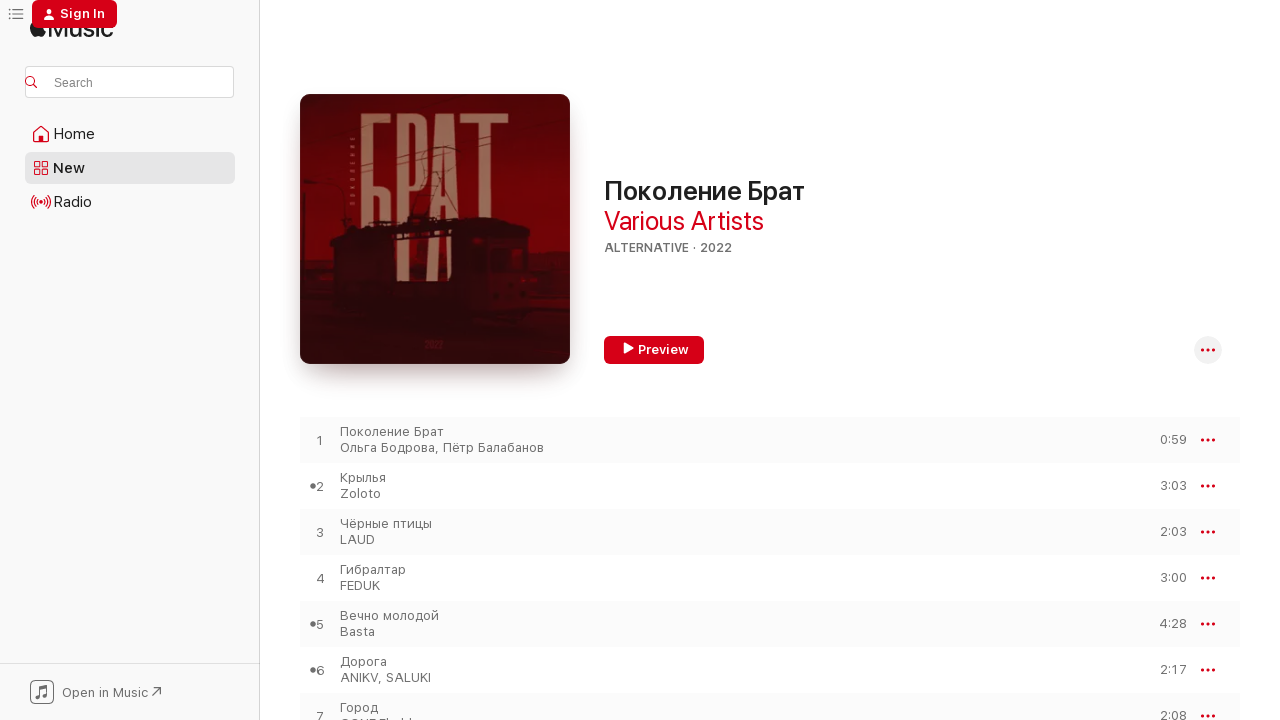

--- FILE ---
content_type: text/html
request_url: https://music.apple.com/us/album/%D0%BF%D0%BE%D0%BA%D0%BE%D0%BB%D0%B5%D0%BD%D0%B8%D0%B5-%D0%B1%D1%80%D0%B0%D1%82/1652943642?at=1000lHKX&ct=odesli_http&itsct=odsl_m&itscg=30200&ls=1
body_size: 20963
content:
<!DOCTYPE html>
<html dir="ltr" lang="en-US">
    <head>
        <!-- prettier-ignore -->
        <meta charset="utf-8">
        <!-- prettier-ignore -->
        <meta http-equiv="X-UA-Compatible" content="IE=edge">
        <!-- prettier-ignore -->
        <meta
            name="viewport"
            content="width=device-width,initial-scale=1,interactive-widget=resizes-content"
        >
        <!-- prettier-ignore -->
        <meta name="applicable-device" content="pc,mobile">
        <!-- prettier-ignore -->
        <meta name="referrer" content="strict-origin">
        <!-- prettier-ignore -->
        <link
            rel="apple-touch-icon"
            sizes="180x180"
            href="/assets/favicon/favicon-180.png"
        >
        <!-- prettier-ignore -->
        <link
            rel="icon"
            type="image/png"
            sizes="32x32"
            href="/assets/favicon/favicon-32.png"
        >
        <!-- prettier-ignore -->
        <link
            rel="icon"
            type="image/png"
            sizes="16x16"
            href="/assets/favicon/favicon-16.png"
        >
        <!-- prettier-ignore -->
        <link
            rel="mask-icon"
            href="/assets/favicon/favicon.svg"
            color="#fa233b"
        >
        <!-- prettier-ignore -->
        <link rel="manifest" href="/manifest.json">

        <title>‎Поколение Брат - Album by Various Artists - Apple Music</title><!-- HEAD_svelte-1cypuwr_START --><link rel="preconnect" href="//www.apple.com/wss/fonts" crossorigin="anonymous"><link rel="stylesheet" href="//www.apple.com/wss/fonts?families=SF+Pro,v4%7CSF+Pro+Icons,v1&amp;display=swap" type="text/css" referrerpolicy="strict-origin-when-cross-origin"><!-- HEAD_svelte-1cypuwr_END --><!-- HEAD_svelte-eg3hvx_START -->    <meta name="description" content="Listen to Поколение Брат by Various Artists on Apple Music. 2022. 11 Songs. Duration: 34 minutes."> <meta name="keywords" content="listen, Поколение Брат, Various Artists, music, singles, songs, Alternative, streaming music, apple music"> <link rel="canonical" href="https://music.apple.com/us/album/%D0%BF%D0%BE%D0%BA%D0%BE%D0%BB%D0%B5%D0%BD%D0%B8%D0%B5-%D0%B1%D1%80%D0%B0%D1%82/1652943642">   <link rel="alternate" type="application/json+oembed" href="https://music.apple.com/api/oembed?url=https%3A%2F%2Fmusic.apple.com%2Fus%2Falbum%2F%25D0%25BF%25D0%25BE%25D0%25BA%25D0%25BE%25D0%25BB%25D0%25B5%25D0%25BD%25D0%25B8%25D0%25B5-%25D0%25B1%25D1%2580%25D0%25B0%25D1%2582%2F1652943642" title="Поколение Брат by Various Artists on Apple Music">  <meta name="al:ios:app_store_id" content="1108187390"> <meta name="al:ios:app_name" content="Apple Music"> <meta name="apple:content_id" content="1652943642"> <meta name="apple:title" content="Поколение Брат"> <meta name="apple:description" content="Listen to Поколение Брат by Various Artists on Apple Music. 2022. 11 Songs. Duration: 34 minutes.">   <meta property="og:title" content="Поколение Брат by Various Artists on Apple Music"> <meta property="og:description" content="Album · 2022 · 11 Songs"> <meta property="og:site_name" content="Apple Music - Web Player"> <meta property="og:url" content="https://music.apple.com/us/album/%D0%BF%D0%BE%D0%BA%D0%BE%D0%BB%D0%B5%D0%BD%D0%B8%D0%B5-%D0%B1%D1%80%D0%B0%D1%82/1652943642"> <meta property="og:image" content="https://is1-ssl.mzstatic.com/image/thumb/Music112/v4/37/68/c6/3768c63d-4718-60bd-96bf-0d07df0aa8dc/cover.jpg/1200x630bf-60.jpg"> <meta property="og:image:secure_url" content="https://is1-ssl.mzstatic.com/image/thumb/Music112/v4/37/68/c6/3768c63d-4718-60bd-96bf-0d07df0aa8dc/cover.jpg/1200x630bf-60.jpg"> <meta property="og:image:alt" content="Поколение Брат by Various Artists on Apple Music"> <meta property="og:image:width" content="1200"> <meta property="og:image:height" content="630"> <meta property="og:image:type" content="image/jpg"> <meta property="og:type" content="music.album"> <meta property="og:locale" content="en_US">  <meta property="music:song_count" content="11"> <meta property="music:song" content="https://music.apple.com/us/song/%D0%BF%D0%BE%D0%BA%D0%BE%D0%BB%D0%B5%D0%BD%D0%B8%D0%B5-%D0%B1%D1%80%D0%B0%D1%82/1652943643"> <meta property="music:song:preview_url:secure_url" content="https://music.apple.com/us/song/%D0%BF%D0%BE%D0%BA%D0%BE%D0%BB%D0%B5%D0%BD%D0%B8%D0%B5-%D0%B1%D1%80%D0%B0%D1%82/1652943643"> <meta property="music:song:disc" content="1"> <meta property="music:song:duration" content="PT59S"> <meta property="music:song:track" content="1">  <meta property="music:song" content="https://music.apple.com/us/song/%D0%BA%D1%80%D1%8B%D0%BB%D1%8C%D1%8F/1652943858"> <meta property="music:song:preview_url:secure_url" content="https://music.apple.com/us/song/%D0%BA%D1%80%D1%8B%D0%BB%D1%8C%D1%8F/1652943858"> <meta property="music:song:disc" content="1"> <meta property="music:song:duration" content="PT3M3S"> <meta property="music:song:track" content="2">  <meta property="music:song" content="https://music.apple.com/us/song/%D1%87%D1%91%D1%80%D0%BD%D1%8B%D0%B5-%D0%BF%D1%82%D0%B8%D1%86%D1%8B/1652943861"> <meta property="music:song:preview_url:secure_url" content="https://music.apple.com/us/song/%D1%87%D1%91%D1%80%D0%BD%D1%8B%D0%B5-%D0%BF%D1%82%D0%B8%D1%86%D1%8B/1652943861"> <meta property="music:song:disc" content="1"> <meta property="music:song:duration" content="PT2M3S"> <meta property="music:song:track" content="3">  <meta property="music:song" content="https://music.apple.com/us/song/%D0%B3%D0%B8%D0%B1%D1%80%D0%B0%D0%BB%D1%82%D0%B0%D1%80/1652943865"> <meta property="music:song:preview_url:secure_url" content="https://music.apple.com/us/song/%D0%B3%D0%B8%D0%B1%D1%80%D0%B0%D0%BB%D1%82%D0%B0%D1%80/1652943865"> <meta property="music:song:disc" content="1"> <meta property="music:song:duration" content="PT3M"> <meta property="music:song:track" content="4">  <meta property="music:song" content="https://music.apple.com/us/song/%D0%B2%D0%B5%D1%87%D0%BD%D0%BE-%D0%BC%D0%BE%D0%BB%D0%BE%D0%B4%D0%BE%D0%B9/1652943870"> <meta property="music:song:preview_url:secure_url" content="https://music.apple.com/us/song/%D0%B2%D0%B5%D1%87%D0%BD%D0%BE-%D0%BC%D0%BE%D0%BB%D0%BE%D0%B4%D0%BE%D0%B9/1652943870"> <meta property="music:song:disc" content="1"> <meta property="music:song:duration" content="PT4M28S"> <meta property="music:song:track" content="5">  <meta property="music:song" content="https://music.apple.com/us/song/%D0%B4%D0%BE%D1%80%D0%BE%D0%B3%D0%B0/1652943871"> <meta property="music:song:preview_url:secure_url" content="https://music.apple.com/us/song/%D0%B4%D0%BE%D1%80%D0%BE%D0%B3%D0%B0/1652943871"> <meta property="music:song:disc" content="1"> <meta property="music:song:duration" content="PT2M17S"> <meta property="music:song:track" content="6">  <meta property="music:song" content="https://music.apple.com/us/song/%D0%B3%D0%BE%D1%80%D0%BE%D0%B4/1652943874"> <meta property="music:song:preview_url:secure_url" content="https://music.apple.com/us/song/%D0%B3%D0%BE%D1%80%D0%BE%D0%B4/1652943874"> <meta property="music:song:disc" content="1"> <meta property="music:song:duration" content="PT2M8S"> <meta property="music:song:track" content="7">  <meta property="music:song" content="https://music.apple.com/us/song/%D0%B2%D0%BE-%D0%B2%D1%80%D0%B5%D0%BC%D1%8F-%D0%B4%D0%BE%D0%B6%D0%B4%D1%8F/1652943875"> <meta property="music:song:preview_url:secure_url" content="https://music.apple.com/us/song/%D0%B2%D0%BE-%D0%B2%D1%80%D0%B5%D0%BC%D1%8F-%D0%B4%D0%BE%D0%B6%D0%B4%D1%8F/1652943875"> <meta property="music:song:disc" content="1"> <meta property="music:song:duration" content="PT3M32S"> <meta property="music:song:track" content="8">  <meta property="music:song" content="https://music.apple.com/us/song/%D0%B8%D0%B4%D1%83/1652943876"> <meta property="music:song:preview_url:secure_url" content="https://music.apple.com/us/song/%D0%B8%D0%B4%D1%83/1652943876"> <meta property="music:song:disc" content="1"> <meta property="music:song:duration" content="PT3M25S"> <meta property="music:song:track" content="9">  <meta property="music:song" content="https://music.apple.com/us/song/%D0%B7%D0%B5%D0%BC%D0%BB%D1%8F/1652943878"> <meta property="music:song:preview_url:secure_url" content="https://music.apple.com/us/song/%D0%B7%D0%B5%D0%BC%D0%BB%D1%8F/1652943878"> <meta property="music:song:disc" content="1"> <meta property="music:song:duration" content="PT3M44S"> <meta property="music:song:track" content="10">  <meta property="music:song" content="https://music.apple.com/us/song/%D0%BF%D0%BE%D0%BB%D0%BA%D0%BE%D0%B2%D0%BD%D0%B8%D0%BA-%D0%BD%D0%B8%D0%BA%D0%BE%D0%BC%D1%83-%D0%BD%D0%B5-%D0%BF%D0%B8%D1%88%D0%B5%D1%82/1652943880"> <meta property="music:song:preview_url:secure_url" content="https://music.apple.com/us/song/%D0%BF%D0%BE%D0%BB%D0%BA%D0%BE%D0%B2%D0%BD%D0%B8%D0%BA-%D0%BD%D0%B8%D0%BA%D0%BE%D0%BC%D1%83-%D0%BD%D0%B5-%D0%BF%D0%B8%D1%88%D0%B5%D1%82/1652943880"> <meta property="music:song:disc" content="1"> <meta property="music:song:duration" content="PT5M30S"> <meta property="music:song:track" content="11">    <meta property="music:release_date" content="2022-11-11T00:00:00.000Z">   <meta name="twitter:title" content="Поколение Брат by Various Artists on Apple Music"> <meta name="twitter:description" content="Album · 2022 · 11 Songs"> <meta name="twitter:site" content="@AppleMusic"> <meta name="twitter:image" content="https://is1-ssl.mzstatic.com/image/thumb/Music112/v4/37/68/c6/3768c63d-4718-60bd-96bf-0d07df0aa8dc/cover.jpg/600x600bf-60.jpg"> <meta name="twitter:image:alt" content="Поколение Брат by Various Artists on Apple Music"> <meta name="twitter:card" content="summary">       <!-- HTML_TAG_START -->
                <script id=schema:music-album type="application/ld+json">
                    {"@context":"http://schema.org","@type":"MusicAlbum","name":"Поколение Брат","description":"Listen to Поколение Брат by Various Artists on Apple Music. 2022. 11 Songs. Duration: 34 minutes.","citation":[{"@type":"MusicAlbum","image":"https://is1-ssl.mzstatic.com/image/thumb/Music112/v4/a4/01/db/a401db7c-1ecd-42eb-1f0a-51b3cf099d04/0.jpg/1200x630bb.jpg","url":"https://music.apple.com/us/album/%D0%BC%D1%83%D0%B7%D1%8B%D0%BA%D0%B0-%D0%B8%D0%B7-%D0%B4%D0%B5%D1%82%D1%81%D1%82%D0%B2%D0%B0-ep/1640004644","name":"Музыка из детства - EP"},{"@type":"MusicAlbum","image":"https://is1-ssl.mzstatic.com/image/thumb/Music122/v4/b8/82/cd/b882cda9-06e9-16c2-acec-3e724b3ee3e2/cover.jpg/1200x630bb.jpg","url":"https://music.apple.com/us/album/%D1%87%D1%82%D0%BE-%D0%BC%D1%8B-%D0%B4%D0%B5%D0%BB%D0%B0%D0%B5%D0%BC-%D0%B2-%D1%82%D0%B5%D0%BD%D0%B8-ep/1648329332","name":"ЧТО МЫ ДЕЛАЕМ В ТЕНИ - EP"},{"@type":"MusicAlbum","image":"https://is1-ssl.mzstatic.com/image/thumb/Music126/v4/ec/6b/bf/ec6bbf33-127a-5c03-439d-6f7d0ee51699/0.jpg/1200x630bb.jpg","url":"https://music.apple.com/us/album/%D1%81%D0%B5%D1%80%D1%82%D0%BE%D0%BB%D0%BE%D0%B2%D1%81%D0%BA%D0%B8%D0%B9-%D1%82%D0%BE%D0%BA%D1%81%D0%B8%D0%BA/1670378337","name":"СЕРТОЛОВСКИЙ ТОКСИК"},{"@type":"MusicAlbum","image":"https://is1-ssl.mzstatic.com/image/thumb/Music112/v4/bd/33/24/bd332418-c451-34e4-ba1c-051f4255f1c1/cover.jpg/1200x630bb.jpg","url":"https://music.apple.com/us/album/birds/1631921298","name":"Birds"},{"@type":"MusicAlbum","image":"https://is1-ssl.mzstatic.com/image/thumb/Music116/v4/70/67/f9/7067f943-9fd3-eaf2-c70e-8f58266cf333/0.jpg/1200x630bb.jpg","url":"https://music.apple.com/us/album/%D0%BF%D0%B5%D1%80%D0%B2%D0%BE%D0%B5-%D1%81%D0%B2%D0%B8%D0%B4%D0%B0%D0%BD%D0%B8%D0%B5-ep/1670351939","name":"Первое свидание - EP"},{"@type":"MusicAlbum","image":"https://is1-ssl.mzstatic.com/image/thumb/Music122/v4/ea/a5/1f/eaa51fba-d9a7-ad15-4046-78aa2cec4ba1/cover.jpg/1200x630bb.jpg","url":"https://music.apple.com/us/album/%D0%BE%D0%B4%D0%BE%D0%BB%D0%B5%D0%BD%D1%8C/1641248373","name":"Одолень"},{"@type":"MusicAlbum","image":"https://is1-ssl.mzstatic.com/image/thumb/Music112/v4/ee/03/0c/ee030c62-80a1-5414-a46b-d6134efa54c8/0.jpg/1200x630bb.jpg","url":"https://music.apple.com/us/album/%D0%B2-%D1%82%D0%BE%D0%BD-%D1%83%D0%BB%D0%B8%D1%86%D0%B0%D0%BC/1646983871","name":"В тон улицам"},{"@type":"MusicAlbum","image":"https://is1-ssl.mzstatic.com/image/thumb/Music122/v4/f6/77/3b/f6773b5e-0075-c73c-1883-8a291d77fc5a/cover.jpg/1200x630bb.jpg","url":"https://music.apple.com/us/album/%D0%BF%D0%BE%D1%82%D0%B5%D1%80%D1%8F%D0%BD%D0%BD%D1%8B%D0%B9-%D1%81%D1%80%D0%B5%D0%B4%D0%B8-%D0%B7%D0%B2%D1%91%D0%B7%D0%B4-%D0%B0%D0%BA%D1%82-ii-ep/1641678803","name":"Потерянный среди звёзд (Акт II) - EP"},{"@type":"MusicAlbum","image":"https://is1-ssl.mzstatic.com/image/thumb/Music211/v4/95/27/39/95273966-6566-a927-3a7c-006980a0f994/0.jpg/1200x630bb.jpg","url":"https://music.apple.com/us/album/%D0%B0%D0%BD%D0%B3%D0%B5%D0%BB%D0%B0-%D0%BA%D0%BE-%D1%81%D0%BD%D1%83-ep/1761421012","name":"Ангела ко сну - EP"},{"@type":"MusicAlbum","image":"https://is1-ssl.mzstatic.com/image/thumb/Music122/v4/a9/01/4a/a9014a41-236b-7062-0aba-58fefe8d939b/cover.jpg/1200x630bb.jpg","url":"https://music.apple.com/us/album/sfumato/1656972551","name":"Sfumato"}],"tracks":[{"@type":"MusicRecording","name":"Поколение Брат","duration":"PT59S","url":"https://music.apple.com/us/song/%D0%BF%D0%BE%D0%BA%D0%BE%D0%BB%D0%B5%D0%BD%D0%B8%D0%B5-%D0%B1%D1%80%D0%B0%D1%82/1652943643","offers":{"@type":"Offer","category":"free","price":0},"audio":{"@type":"AudioObject","potentialAction":{"@type":"ListenAction","expectsAcceptanceOf":{"@type":"Offer","category":"free"},"target":{"@type":"EntryPoint","actionPlatform":"https://music.apple.com/us/song/%D0%BF%D0%BE%D0%BA%D0%BE%D0%BB%D0%B5%D0%BD%D0%B8%D0%B5-%D0%B1%D1%80%D0%B0%D1%82/1652943643"}},"name":"Поколение Брат","contentUrl":"https://audio-ssl.itunes.apple.com/itunes-assets/AudioPreview122/v4/e3/0d/2e/e30d2e7f-8b8f-823e-fad1-1a36cd877ef3/mzaf_12686133099383470900.plus.aac.p.m4a","duration":"PT59S","uploadDate":"2022-11-11","thumbnailUrl":"https://is1-ssl.mzstatic.com/image/thumb/Music112/v4/37/68/c6/3768c63d-4718-60bd-96bf-0d07df0aa8dc/cover.jpg/1200x630bb.jpg"}},{"@type":"MusicRecording","name":"Крылья","duration":"PT3M3S","url":"https://music.apple.com/us/song/%D0%BA%D1%80%D1%8B%D0%BB%D1%8C%D1%8F/1652943858","offers":{"@type":"Offer","category":"free","price":0},"audio":{"@type":"AudioObject","potentialAction":{"@type":"ListenAction","expectsAcceptanceOf":{"@type":"Offer","category":"free"},"target":{"@type":"EntryPoint","actionPlatform":"https://music.apple.com/us/song/%D0%BA%D1%80%D1%8B%D0%BB%D1%8C%D1%8F/1652943858"}},"name":"Крылья","contentUrl":"https://audio-ssl.itunes.apple.com/itunes-assets/AudioPreview112/v4/b7/fd/7f/b7fd7f6c-cb8b-8704-2252-89df311f05df/mzaf_7990439178323977134.plus.aac.ep.m4a","duration":"PT3M3S","uploadDate":"2022-11-11","thumbnailUrl":"https://is1-ssl.mzstatic.com/image/thumb/Music112/v4/37/68/c6/3768c63d-4718-60bd-96bf-0d07df0aa8dc/cover.jpg/1200x630bb.jpg"}},{"@type":"MusicRecording","name":"Чёрные птицы","duration":"PT2M3S","url":"https://music.apple.com/us/song/%D1%87%D1%91%D1%80%D0%BD%D1%8B%D0%B5-%D0%BF%D1%82%D0%B8%D1%86%D1%8B/1652943861","offers":{"@type":"Offer","category":"free","price":0},"audio":{"@type":"AudioObject","potentialAction":{"@type":"ListenAction","expectsAcceptanceOf":{"@type":"Offer","category":"free"},"target":{"@type":"EntryPoint","actionPlatform":"https://music.apple.com/us/song/%D1%87%D1%91%D1%80%D0%BD%D1%8B%D0%B5-%D0%BF%D1%82%D0%B8%D1%86%D1%8B/1652943861"}},"name":"Чёрные птицы","contentUrl":"https://audio-ssl.itunes.apple.com/itunes-assets/AudioPreview112/v4/9a/c7/2d/9ac72de5-8d3d-ebb7-e661-ff5cc55a9354/mzaf_754171477402569661.plus.aac.p.m4a","duration":"PT2M3S","uploadDate":"2022-11-11","thumbnailUrl":"https://is1-ssl.mzstatic.com/image/thumb/Music112/v4/37/68/c6/3768c63d-4718-60bd-96bf-0d07df0aa8dc/cover.jpg/1200x630bb.jpg"}},{"@type":"MusicRecording","name":"Гибралтар","duration":"PT3M","url":"https://music.apple.com/us/song/%D0%B3%D0%B8%D0%B1%D1%80%D0%B0%D0%BB%D1%82%D0%B0%D1%80/1652943865","offers":{"@type":"Offer","category":"free","price":0},"audio":{"@type":"AudioObject","potentialAction":{"@type":"ListenAction","expectsAcceptanceOf":{"@type":"Offer","category":"free"},"target":{"@type":"EntryPoint","actionPlatform":"https://music.apple.com/us/song/%D0%B3%D0%B8%D0%B1%D1%80%D0%B0%D0%BB%D1%82%D0%B0%D1%80/1652943865"}},"name":"Гибралтар","contentUrl":"https://audio-ssl.itunes.apple.com/itunes-assets/AudioPreview112/v4/ae/4d/da/ae4ddac4-9a79-f860-7a00-caa8d68c1a20/mzaf_13009934053130264636.plus.aac.ep.m4a","duration":"PT3M","uploadDate":"2022-11-11","thumbnailUrl":"https://is1-ssl.mzstatic.com/image/thumb/Music112/v4/37/68/c6/3768c63d-4718-60bd-96bf-0d07df0aa8dc/cover.jpg/1200x630bb.jpg"}},{"@type":"MusicRecording","name":"Вечно молодой","duration":"PT4M28S","url":"https://music.apple.com/us/song/%D0%B2%D0%B5%D1%87%D0%BD%D0%BE-%D0%BC%D0%BE%D0%BB%D0%BE%D0%B4%D0%BE%D0%B9/1652943870","offers":{"@type":"Offer","category":"free","price":0},"audio":{"@type":"AudioObject","potentialAction":{"@type":"ListenAction","expectsAcceptanceOf":{"@type":"Offer","category":"free"},"target":{"@type":"EntryPoint","actionPlatform":"https://music.apple.com/us/song/%D0%B2%D0%B5%D1%87%D0%BD%D0%BE-%D0%BC%D0%BE%D0%BB%D0%BE%D0%B4%D0%BE%D0%B9/1652943870"}},"name":"Вечно молодой","contentUrl":"https://audio-ssl.itunes.apple.com/itunes-assets/AudioPreview112/v4/cd/ac/0e/cdac0e6e-d2d0-f109-61b9-5df7758478d2/mzaf_8382241684995481518.plus.aac.ep.m4a","duration":"PT4M28S","uploadDate":"2022-11-11","thumbnailUrl":"https://is1-ssl.mzstatic.com/image/thumb/Music112/v4/37/68/c6/3768c63d-4718-60bd-96bf-0d07df0aa8dc/cover.jpg/1200x630bb.jpg"}},{"@type":"MusicRecording","name":"Дорога","duration":"PT2M17S","url":"https://music.apple.com/us/song/%D0%B4%D0%BE%D1%80%D0%BE%D0%B3%D0%B0/1652943871","offers":{"@type":"Offer","category":"free","price":0},"audio":{"@type":"AudioObject","potentialAction":{"@type":"ListenAction","expectsAcceptanceOf":{"@type":"Offer","category":"free"},"target":{"@type":"EntryPoint","actionPlatform":"https://music.apple.com/us/song/%D0%B4%D0%BE%D1%80%D0%BE%D0%B3%D0%B0/1652943871"}},"name":"Дорога","contentUrl":"https://audio-ssl.itunes.apple.com/itunes-assets/AudioPreview122/v4/af/4e/8c/af4e8c94-c889-44d5-76c4-dc31b98cb73b/mzaf_1998344236134448562.plus.aac.p.m4a","duration":"PT2M17S","uploadDate":"2022-11-11","thumbnailUrl":"https://is1-ssl.mzstatic.com/image/thumb/Music112/v4/37/68/c6/3768c63d-4718-60bd-96bf-0d07df0aa8dc/cover.jpg/1200x630bb.jpg"}},{"@type":"MusicRecording","name":"Город","duration":"PT2M8S","url":"https://music.apple.com/us/song/%D0%B3%D0%BE%D1%80%D0%BE%D0%B4/1652943874","offers":{"@type":"Offer","category":"free","price":0},"audio":{"@type":"AudioObject","potentialAction":{"@type":"ListenAction","expectsAcceptanceOf":{"@type":"Offer","category":"free"},"target":{"@type":"EntryPoint","actionPlatform":"https://music.apple.com/us/song/%D0%B3%D0%BE%D1%80%D0%BE%D0%B4/1652943874"}},"name":"Город","contentUrl":"https://audio-ssl.itunes.apple.com/itunes-assets/AudioPreview112/v4/84/53/bd/8453bd5e-adcf-7bcb-b69b-143fb4ba7095/mzaf_17857607575694623410.plus.aac.p.m4a","duration":"PT2M8S","uploadDate":"2022-11-11","thumbnailUrl":"https://is1-ssl.mzstatic.com/image/thumb/Music112/v4/37/68/c6/3768c63d-4718-60bd-96bf-0d07df0aa8dc/cover.jpg/1200x630bb.jpg"}},{"@type":"MusicRecording","name":"Во время дождя","duration":"PT3M32S","url":"https://music.apple.com/us/song/%D0%B2%D0%BE-%D0%B2%D1%80%D0%B5%D0%BC%D1%8F-%D0%B4%D0%BE%D0%B6%D0%B4%D1%8F/1652943875","offers":{"@type":"Offer","category":"free","price":0},"audio":{"@type":"AudioObject","potentialAction":{"@type":"ListenAction","expectsAcceptanceOf":{"@type":"Offer","category":"free"},"target":{"@type":"EntryPoint","actionPlatform":"https://music.apple.com/us/song/%D0%B2%D0%BE-%D0%B2%D1%80%D0%B5%D0%BC%D1%8F-%D0%B4%D0%BE%D0%B6%D0%B4%D1%8F/1652943875"}},"name":"Во время дождя","contentUrl":"https://audio-ssl.itunes.apple.com/itunes-assets/AudioPreview122/v4/f7/21/3a/f7213ab8-e512-667e-5752-c746c6eda320/mzaf_12265199420639648892.plus.aac.ep.m4a","duration":"PT3M32S","uploadDate":"2022-11-11","thumbnailUrl":"https://is1-ssl.mzstatic.com/image/thumb/Music112/v4/37/68/c6/3768c63d-4718-60bd-96bf-0d07df0aa8dc/cover.jpg/1200x630bb.jpg"}},{"@type":"MusicRecording","name":"Иду","duration":"PT3M25S","url":"https://music.apple.com/us/song/%D0%B8%D0%B4%D1%83/1652943876","offers":{"@type":"Offer","category":"free","price":0},"audio":{"@type":"AudioObject","potentialAction":{"@type":"ListenAction","expectsAcceptanceOf":{"@type":"Offer","category":"free"},"target":{"@type":"EntryPoint","actionPlatform":"https://music.apple.com/us/song/%D0%B8%D0%B4%D1%83/1652943876"}},"name":"Иду","contentUrl":"https://audio-ssl.itunes.apple.com/itunes-assets/AudioPreview112/v4/8f/39/8a/8f398a60-1527-f6b0-48e6-975c8fa0b5bb/mzaf_6674920579291164623.plus.aac.ep.m4a","duration":"PT3M25S","uploadDate":"2022-11-11","thumbnailUrl":"https://is1-ssl.mzstatic.com/image/thumb/Music112/v4/37/68/c6/3768c63d-4718-60bd-96bf-0d07df0aa8dc/cover.jpg/1200x630bb.jpg"}},{"@type":"MusicRecording","name":"Земля","duration":"PT3M44S","url":"https://music.apple.com/us/song/%D0%B7%D0%B5%D0%BC%D0%BB%D1%8F/1652943878","offers":{"@type":"Offer","category":"free","price":0},"audio":{"@type":"AudioObject","potentialAction":{"@type":"ListenAction","expectsAcceptanceOf":{"@type":"Offer","category":"free"},"target":{"@type":"EntryPoint","actionPlatform":"https://music.apple.com/us/song/%D0%B7%D0%B5%D0%BC%D0%BB%D1%8F/1652943878"}},"name":"Земля","contentUrl":"https://audio-ssl.itunes.apple.com/itunes-assets/AudioPreview112/v4/af/ee/c3/afeec3a0-692d-8877-188b-be34d217a678/mzaf_145538429945937582.plus.aac.ep.m4a","duration":"PT3M44S","uploadDate":"2022-11-11","thumbnailUrl":"https://is1-ssl.mzstatic.com/image/thumb/Music112/v4/37/68/c6/3768c63d-4718-60bd-96bf-0d07df0aa8dc/cover.jpg/1200x630bb.jpg"}},{"@type":"MusicRecording","name":"Полковник никому не пишет","duration":"PT5M30S","url":"https://music.apple.com/us/song/%D0%BF%D0%BE%D0%BB%D0%BA%D0%BE%D0%B2%D0%BD%D0%B8%D0%BA-%D0%BD%D0%B8%D0%BA%D0%BE%D0%BC%D1%83-%D0%BD%D0%B5-%D0%BF%D0%B8%D1%88%D0%B5%D1%82/1652943880","offers":{"@type":"Offer","category":"free","price":0},"audio":{"@type":"AudioObject","potentialAction":{"@type":"ListenAction","expectsAcceptanceOf":{"@type":"Offer","category":"free"},"target":{"@type":"EntryPoint","actionPlatform":"https://music.apple.com/us/song/%D0%BF%D0%BE%D0%BB%D0%BA%D0%BE%D0%B2%D0%BD%D0%B8%D0%BA-%D0%BD%D0%B8%D0%BA%D0%BE%D0%BC%D1%83-%D0%BD%D0%B5-%D0%BF%D0%B8%D1%88%D0%B5%D1%82/1652943880"}},"name":"Полковник никому не пишет","contentUrl":"https://audio-ssl.itunes.apple.com/itunes-assets/AudioPreview122/v4/8a/b3/ab/8ab3ab18-3103-c94b-7dd4-daeb360fb723/mzaf_5271733791140675848.plus.aac.ep.m4a","duration":"PT5M30S","uploadDate":"2022-11-11","thumbnailUrl":"https://is1-ssl.mzstatic.com/image/thumb/Music112/v4/37/68/c6/3768c63d-4718-60bd-96bf-0d07df0aa8dc/cover.jpg/1200x630bb.jpg"}}],"workExample":[{"@type":"MusicRecording","name":"Поколение Брат","duration":"PT59S","url":"https://music.apple.com/us/song/%D0%BF%D0%BE%D0%BA%D0%BE%D0%BB%D0%B5%D0%BD%D0%B8%D0%B5-%D0%B1%D1%80%D0%B0%D1%82/1652943643","offers":{"@type":"Offer","category":"free","price":0},"audio":{"@type":"AudioObject","potentialAction":{"@type":"ListenAction","expectsAcceptanceOf":{"@type":"Offer","category":"free"},"target":{"@type":"EntryPoint","actionPlatform":"https://music.apple.com/us/song/%D0%BF%D0%BE%D0%BA%D0%BE%D0%BB%D0%B5%D0%BD%D0%B8%D0%B5-%D0%B1%D1%80%D0%B0%D1%82/1652943643"}},"name":"Поколение Брат","contentUrl":"https://audio-ssl.itunes.apple.com/itunes-assets/AudioPreview122/v4/e3/0d/2e/e30d2e7f-8b8f-823e-fad1-1a36cd877ef3/mzaf_12686133099383470900.plus.aac.p.m4a","duration":"PT59S","uploadDate":"2022-11-11","thumbnailUrl":"https://is1-ssl.mzstatic.com/image/thumb/Music112/v4/37/68/c6/3768c63d-4718-60bd-96bf-0d07df0aa8dc/cover.jpg/1200x630bb.jpg"}},{"@type":"MusicRecording","name":"Крылья","duration":"PT3M3S","url":"https://music.apple.com/us/song/%D0%BA%D1%80%D1%8B%D0%BB%D1%8C%D1%8F/1652943858","offers":{"@type":"Offer","category":"free","price":0},"audio":{"@type":"AudioObject","potentialAction":{"@type":"ListenAction","expectsAcceptanceOf":{"@type":"Offer","category":"free"},"target":{"@type":"EntryPoint","actionPlatform":"https://music.apple.com/us/song/%D0%BA%D1%80%D1%8B%D0%BB%D1%8C%D1%8F/1652943858"}},"name":"Крылья","contentUrl":"https://audio-ssl.itunes.apple.com/itunes-assets/AudioPreview112/v4/b7/fd/7f/b7fd7f6c-cb8b-8704-2252-89df311f05df/mzaf_7990439178323977134.plus.aac.ep.m4a","duration":"PT3M3S","uploadDate":"2022-11-11","thumbnailUrl":"https://is1-ssl.mzstatic.com/image/thumb/Music112/v4/37/68/c6/3768c63d-4718-60bd-96bf-0d07df0aa8dc/cover.jpg/1200x630bb.jpg"}},{"@type":"MusicRecording","name":"Чёрные птицы","duration":"PT2M3S","url":"https://music.apple.com/us/song/%D1%87%D1%91%D1%80%D0%BD%D1%8B%D0%B5-%D0%BF%D1%82%D0%B8%D1%86%D1%8B/1652943861","offers":{"@type":"Offer","category":"free","price":0},"audio":{"@type":"AudioObject","potentialAction":{"@type":"ListenAction","expectsAcceptanceOf":{"@type":"Offer","category":"free"},"target":{"@type":"EntryPoint","actionPlatform":"https://music.apple.com/us/song/%D1%87%D1%91%D1%80%D0%BD%D1%8B%D0%B5-%D0%BF%D1%82%D0%B8%D1%86%D1%8B/1652943861"}},"name":"Чёрные птицы","contentUrl":"https://audio-ssl.itunes.apple.com/itunes-assets/AudioPreview112/v4/9a/c7/2d/9ac72de5-8d3d-ebb7-e661-ff5cc55a9354/mzaf_754171477402569661.plus.aac.p.m4a","duration":"PT2M3S","uploadDate":"2022-11-11","thumbnailUrl":"https://is1-ssl.mzstatic.com/image/thumb/Music112/v4/37/68/c6/3768c63d-4718-60bd-96bf-0d07df0aa8dc/cover.jpg/1200x630bb.jpg"}},{"@type":"MusicRecording","name":"Гибралтар","duration":"PT3M","url":"https://music.apple.com/us/song/%D0%B3%D0%B8%D0%B1%D1%80%D0%B0%D0%BB%D1%82%D0%B0%D1%80/1652943865","offers":{"@type":"Offer","category":"free","price":0},"audio":{"@type":"AudioObject","potentialAction":{"@type":"ListenAction","expectsAcceptanceOf":{"@type":"Offer","category":"free"},"target":{"@type":"EntryPoint","actionPlatform":"https://music.apple.com/us/song/%D0%B3%D0%B8%D0%B1%D1%80%D0%B0%D0%BB%D1%82%D0%B0%D1%80/1652943865"}},"name":"Гибралтар","contentUrl":"https://audio-ssl.itunes.apple.com/itunes-assets/AudioPreview112/v4/ae/4d/da/ae4ddac4-9a79-f860-7a00-caa8d68c1a20/mzaf_13009934053130264636.plus.aac.ep.m4a","duration":"PT3M","uploadDate":"2022-11-11","thumbnailUrl":"https://is1-ssl.mzstatic.com/image/thumb/Music112/v4/37/68/c6/3768c63d-4718-60bd-96bf-0d07df0aa8dc/cover.jpg/1200x630bb.jpg"}},{"@type":"MusicRecording","name":"Вечно молодой","duration":"PT4M28S","url":"https://music.apple.com/us/song/%D0%B2%D0%B5%D1%87%D0%BD%D0%BE-%D0%BC%D0%BE%D0%BB%D0%BE%D0%B4%D0%BE%D0%B9/1652943870","offers":{"@type":"Offer","category":"free","price":0},"audio":{"@type":"AudioObject","potentialAction":{"@type":"ListenAction","expectsAcceptanceOf":{"@type":"Offer","category":"free"},"target":{"@type":"EntryPoint","actionPlatform":"https://music.apple.com/us/song/%D0%B2%D0%B5%D1%87%D0%BD%D0%BE-%D0%BC%D0%BE%D0%BB%D0%BE%D0%B4%D0%BE%D0%B9/1652943870"}},"name":"Вечно молодой","contentUrl":"https://audio-ssl.itunes.apple.com/itunes-assets/AudioPreview112/v4/cd/ac/0e/cdac0e6e-d2d0-f109-61b9-5df7758478d2/mzaf_8382241684995481518.plus.aac.ep.m4a","duration":"PT4M28S","uploadDate":"2022-11-11","thumbnailUrl":"https://is1-ssl.mzstatic.com/image/thumb/Music112/v4/37/68/c6/3768c63d-4718-60bd-96bf-0d07df0aa8dc/cover.jpg/1200x630bb.jpg"}},{"@type":"MusicRecording","name":"Дорога","duration":"PT2M17S","url":"https://music.apple.com/us/song/%D0%B4%D0%BE%D1%80%D0%BE%D0%B3%D0%B0/1652943871","offers":{"@type":"Offer","category":"free","price":0},"audio":{"@type":"AudioObject","potentialAction":{"@type":"ListenAction","expectsAcceptanceOf":{"@type":"Offer","category":"free"},"target":{"@type":"EntryPoint","actionPlatform":"https://music.apple.com/us/song/%D0%B4%D0%BE%D1%80%D0%BE%D0%B3%D0%B0/1652943871"}},"name":"Дорога","contentUrl":"https://audio-ssl.itunes.apple.com/itunes-assets/AudioPreview122/v4/af/4e/8c/af4e8c94-c889-44d5-76c4-dc31b98cb73b/mzaf_1998344236134448562.plus.aac.p.m4a","duration":"PT2M17S","uploadDate":"2022-11-11","thumbnailUrl":"https://is1-ssl.mzstatic.com/image/thumb/Music112/v4/37/68/c6/3768c63d-4718-60bd-96bf-0d07df0aa8dc/cover.jpg/1200x630bb.jpg"}},{"@type":"MusicRecording","name":"Город","duration":"PT2M8S","url":"https://music.apple.com/us/song/%D0%B3%D0%BE%D1%80%D0%BE%D0%B4/1652943874","offers":{"@type":"Offer","category":"free","price":0},"audio":{"@type":"AudioObject","potentialAction":{"@type":"ListenAction","expectsAcceptanceOf":{"@type":"Offer","category":"free"},"target":{"@type":"EntryPoint","actionPlatform":"https://music.apple.com/us/song/%D0%B3%D0%BE%D1%80%D0%BE%D0%B4/1652943874"}},"name":"Город","contentUrl":"https://audio-ssl.itunes.apple.com/itunes-assets/AudioPreview112/v4/84/53/bd/8453bd5e-adcf-7bcb-b69b-143fb4ba7095/mzaf_17857607575694623410.plus.aac.p.m4a","duration":"PT2M8S","uploadDate":"2022-11-11","thumbnailUrl":"https://is1-ssl.mzstatic.com/image/thumb/Music112/v4/37/68/c6/3768c63d-4718-60bd-96bf-0d07df0aa8dc/cover.jpg/1200x630bb.jpg"}},{"@type":"MusicRecording","name":"Во время дождя","duration":"PT3M32S","url":"https://music.apple.com/us/song/%D0%B2%D0%BE-%D0%B2%D1%80%D0%B5%D0%BC%D1%8F-%D0%B4%D0%BE%D0%B6%D0%B4%D1%8F/1652943875","offers":{"@type":"Offer","category":"free","price":0},"audio":{"@type":"AudioObject","potentialAction":{"@type":"ListenAction","expectsAcceptanceOf":{"@type":"Offer","category":"free"},"target":{"@type":"EntryPoint","actionPlatform":"https://music.apple.com/us/song/%D0%B2%D0%BE-%D0%B2%D1%80%D0%B5%D0%BC%D1%8F-%D0%B4%D0%BE%D0%B6%D0%B4%D1%8F/1652943875"}},"name":"Во время дождя","contentUrl":"https://audio-ssl.itunes.apple.com/itunes-assets/AudioPreview122/v4/f7/21/3a/f7213ab8-e512-667e-5752-c746c6eda320/mzaf_12265199420639648892.plus.aac.ep.m4a","duration":"PT3M32S","uploadDate":"2022-11-11","thumbnailUrl":"https://is1-ssl.mzstatic.com/image/thumb/Music112/v4/37/68/c6/3768c63d-4718-60bd-96bf-0d07df0aa8dc/cover.jpg/1200x630bb.jpg"}},{"@type":"MusicRecording","name":"Иду","duration":"PT3M25S","url":"https://music.apple.com/us/song/%D0%B8%D0%B4%D1%83/1652943876","offers":{"@type":"Offer","category":"free","price":0},"audio":{"@type":"AudioObject","potentialAction":{"@type":"ListenAction","expectsAcceptanceOf":{"@type":"Offer","category":"free"},"target":{"@type":"EntryPoint","actionPlatform":"https://music.apple.com/us/song/%D0%B8%D0%B4%D1%83/1652943876"}},"name":"Иду","contentUrl":"https://audio-ssl.itunes.apple.com/itunes-assets/AudioPreview112/v4/8f/39/8a/8f398a60-1527-f6b0-48e6-975c8fa0b5bb/mzaf_6674920579291164623.plus.aac.ep.m4a","duration":"PT3M25S","uploadDate":"2022-11-11","thumbnailUrl":"https://is1-ssl.mzstatic.com/image/thumb/Music112/v4/37/68/c6/3768c63d-4718-60bd-96bf-0d07df0aa8dc/cover.jpg/1200x630bb.jpg"}},{"@type":"MusicRecording","name":"Земля","duration":"PT3M44S","url":"https://music.apple.com/us/song/%D0%B7%D0%B5%D0%BC%D0%BB%D1%8F/1652943878","offers":{"@type":"Offer","category":"free","price":0},"audio":{"@type":"AudioObject","potentialAction":{"@type":"ListenAction","expectsAcceptanceOf":{"@type":"Offer","category":"free"},"target":{"@type":"EntryPoint","actionPlatform":"https://music.apple.com/us/song/%D0%B7%D0%B5%D0%BC%D0%BB%D1%8F/1652943878"}},"name":"Земля","contentUrl":"https://audio-ssl.itunes.apple.com/itunes-assets/AudioPreview112/v4/af/ee/c3/afeec3a0-692d-8877-188b-be34d217a678/mzaf_145538429945937582.plus.aac.ep.m4a","duration":"PT3M44S","uploadDate":"2022-11-11","thumbnailUrl":"https://is1-ssl.mzstatic.com/image/thumb/Music112/v4/37/68/c6/3768c63d-4718-60bd-96bf-0d07df0aa8dc/cover.jpg/1200x630bb.jpg"}},{"@type":"MusicRecording","name":"Полковник никому не пишет","duration":"PT5M30S","url":"https://music.apple.com/us/song/%D0%BF%D0%BE%D0%BB%D0%BA%D0%BE%D0%B2%D0%BD%D0%B8%D0%BA-%D0%BD%D0%B8%D0%BA%D0%BE%D0%BC%D1%83-%D0%BD%D0%B5-%D0%BF%D0%B8%D1%88%D0%B5%D1%82/1652943880","offers":{"@type":"Offer","category":"free","price":0},"audio":{"@type":"AudioObject","potentialAction":{"@type":"ListenAction","expectsAcceptanceOf":{"@type":"Offer","category":"free"},"target":{"@type":"EntryPoint","actionPlatform":"https://music.apple.com/us/song/%D0%BF%D0%BE%D0%BB%D0%BA%D0%BE%D0%B2%D0%BD%D0%B8%D0%BA-%D0%BD%D0%B8%D0%BA%D0%BE%D0%BC%D1%83-%D0%BD%D0%B5-%D0%BF%D0%B8%D1%88%D0%B5%D1%82/1652943880"}},"name":"Полковник никому не пишет","contentUrl":"https://audio-ssl.itunes.apple.com/itunes-assets/AudioPreview122/v4/8a/b3/ab/8ab3ab18-3103-c94b-7dd4-daeb360fb723/mzaf_5271733791140675848.plus.aac.ep.m4a","duration":"PT5M30S","uploadDate":"2022-11-11","thumbnailUrl":"https://is1-ssl.mzstatic.com/image/thumb/Music112/v4/37/68/c6/3768c63d-4718-60bd-96bf-0d07df0aa8dc/cover.jpg/1200x630bb.jpg"}}],"url":"https://music.apple.com/us/album/%D0%BF%D0%BE%D0%BA%D0%BE%D0%BB%D0%B5%D0%BD%D0%B8%D0%B5-%D0%B1%D1%80%D0%B0%D1%82/1652943642","image":"https://is1-ssl.mzstatic.com/image/thumb/Music112/v4/37/68/c6/3768c63d-4718-60bd-96bf-0d07df0aa8dc/cover.jpg/1200x630bb.jpg","potentialAction":{"@type":"ListenAction","expectsAcceptanceOf":{"@type":"Offer","category":"free"},"target":{"@type":"EntryPoint","actionPlatform":"https://music.apple.com/us/album/%D0%BF%D0%BE%D0%BA%D0%BE%D0%BB%D0%B5%D0%BD%D0%B8%D0%B5-%D0%B1%D1%80%D0%B0%D1%82/1652943642"}},"genre":["Alternative","Music"],"datePublished":"2022-11-11","byArtist":[]}
                </script>
                <!-- HTML_TAG_END -->    <!-- HEAD_svelte-eg3hvx_END -->
      <script type="module" crossorigin src="/assets/index~8a6f659a1b.js"></script>
      <link rel="stylesheet" href="/assets/index~99bed3cf08.css">
      <script type="module">import.meta.url;import("_").catch(()=>1);async function* g(){};window.__vite_is_modern_browser=true;</script>
      <script type="module">!function(){if(window.__vite_is_modern_browser)return;console.warn("vite: loading legacy chunks, syntax error above and the same error below should be ignored");var e=document.getElementById("vite-legacy-polyfill"),n=document.createElement("script");n.src=e.src,n.onload=function(){System.import(document.getElementById('vite-legacy-entry').getAttribute('data-src'))},document.body.appendChild(n)}();</script>
    </head>
    <body>
        <script src="/assets/focus-visible/focus-visible.min.js"></script>
        
        <script
            async
            src="/includes/js-cdn/musickit/v3/amp/musickit.js"
        ></script>
        <script
            type="module"
            async
            src="/includes/js-cdn/musickit/v3/components/musickit-components/musickit-components.esm.js"
        ></script>
        <script
            nomodule
            async
            src="/includes/js-cdn/musickit/v3/components/musickit-components/musickit-components.js"
        ></script>
        <svg style="display: none" xmlns="http://www.w3.org/2000/svg">
            <symbol id="play-circle-fill" viewBox="0 0 60 60">
                <path
                    class="icon-circle-fill__circle"
                    fill="var(--iconCircleFillBG, transparent)"
                    d="M30 60c16.411 0 30-13.617 30-30C60 13.588 46.382 0 29.971 0 13.588 0 .001 13.588.001 30c0 16.383 13.617 30 30 30Z"
                />
                <path
                    fill="var(--iconFillArrow, var(--keyColor, black))"
                    d="M24.411 41.853c-1.41.853-3.028.177-3.028-1.294V19.47c0-1.44 1.735-2.058 3.028-1.294l17.265 10.235a1.89 1.89 0 0 1 0 3.265L24.411 41.853Z"
                />
            </symbol>
        </svg>
        <div class="body-container">
              <div class="app-container svelte-t3vj1e" data-testid="app-container">   <div class="header svelte-rjjbqs" data-testid="header"><nav data-testid="navigation" class="navigation svelte-13li0vp"><div class="navigation__header svelte-13li0vp"><div data-testid="logo" class="logo svelte-1o7dz8w"> <a aria-label="Apple Music" role="img" href="https://music.apple.com/us/home" class="svelte-1o7dz8w"><svg height="20" viewBox="0 0 83 20" width="83" xmlns="http://www.w3.org/2000/svg" class="logo" aria-hidden="true"><path d="M34.752 19.746V6.243h-.088l-5.433 13.503h-2.074L21.711 6.243h-.087v13.503h-2.548V1.399h3.235l5.833 14.621h.1l5.82-14.62h3.248v18.347h-2.56zm16.649 0h-2.586v-2.263h-.062c-.725 1.602-2.061 2.504-4.072 2.504-2.86 0-4.61-1.894-4.61-4.958V6.37h2.698v8.125c0 2.034.95 3.127 2.81 3.127 1.95 0 3.124-1.373 3.124-3.458V6.37H51.4v13.376zm7.394-13.618c3.06 0 5.046 1.73 5.134 4.196h-2.536c-.15-1.296-1.087-2.11-2.598-2.11-1.462 0-2.436.724-2.436 1.793 0 .839.6 1.41 2.023 1.741l2.136.496c2.686.636 3.71 1.704 3.71 3.636 0 2.442-2.236 4.12-5.333 4.12-3.285 0-5.26-1.64-5.509-4.183h2.673c.25 1.398 1.187 2.085 2.836 2.085 1.623 0 2.623-.687 2.623-1.78 0-.865-.487-1.373-1.924-1.704l-2.136-.508c-2.498-.585-3.735-1.806-3.735-3.75 0-2.391 2.049-4.032 5.072-4.032zM66.1 2.836c0-.878.7-1.577 1.561-1.577.862 0 1.55.7 1.55 1.577 0 .864-.688 1.576-1.55 1.576a1.573 1.573 0 0 1-1.56-1.576zm.212 3.534h2.698v13.376h-2.698zm14.089 4.603c-.275-1.424-1.324-2.556-3.085-2.556-2.086 0-3.46 1.767-3.46 4.64 0 2.938 1.386 4.642 3.485 4.642 1.66 0 2.748-.928 3.06-2.48H83C82.713 18.067 80.477 20 77.317 20c-3.76 0-6.208-2.62-6.208-6.942 0-4.247 2.448-6.93 6.183-6.93 3.385 0 5.446 2.213 5.683 4.845h-2.573zM10.824 3.189c-.698.834-1.805 1.496-2.913 1.398-.145-1.128.41-2.33 1.036-3.065C9.644.662 10.848.05 11.835 0c.121 1.178-.336 2.33-1.01 3.19zm.999 1.619c.624.049 2.425.244 3.578 1.98-.096.074-2.137 1.272-2.113 3.79.024 3.01 2.593 4.012 2.617 4.037-.024.074-.407 1.419-1.344 2.812-.817 1.224-1.657 2.422-3.002 2.447-1.297.024-1.73-.783-3.218-.783-1.489 0-1.97.758-3.194.807-1.297.048-2.28-1.297-3.097-2.52C.368 14.908-.904 10.408.825 7.375c.84-1.516 2.377-2.47 4.034-2.495 1.273-.023 2.45.857 3.218.857.769 0 2.137-1.027 3.746-.93z"></path></svg></a>   </div> <div class="search-input-wrapper svelte-nrtdem" data-testid="search-input"><div data-testid="amp-search-input" aria-controls="search-suggestions" aria-expanded="false" aria-haspopup="listbox" aria-owns="search-suggestions" class="search-input-container svelte-rg26q6" tabindex="-1" role=""><div class="flex-container svelte-rg26q6"><form id="search-input-form" class="svelte-rg26q6"><svg height="16" width="16" viewBox="0 0 16 16" class="search-svg" aria-hidden="true"><path d="M11.87 10.835c.018.015.035.03.051.047l3.864 3.863a.735.735 0 1 1-1.04 1.04l-3.863-3.864a.744.744 0 0 1-.047-.051 6.667 6.667 0 1 1 1.035-1.035zM6.667 12a5.333 5.333 0 1 0 0-10.667 5.333 5.333 0 0 0 0 10.667z"></path></svg> <input aria-autocomplete="list" aria-multiline="false" aria-controls="search-suggestions" aria-label="Search" placeholder="Search" spellcheck="false" autocomplete="off" autocorrect="off" autocapitalize="off" type="text" inputmode="search" class="search-input__text-field svelte-rg26q6" data-testid="search-input__text-field"></form> </div> <div data-testid="search-scope-bar"></div>   </div> </div></div> <div data-testid="navigation-content" class="navigation__content svelte-13li0vp" id="navigation" aria-hidden="false"><div class="navigation__scrollable-container svelte-13li0vp"><div data-testid="navigation-items-primary" class="navigation-items navigation-items--primary svelte-ng61m8"> <ul class="navigation-items__list svelte-ng61m8">  <li class="navigation-item navigation-item__home svelte-1a5yt87" aria-selected="false" data-testid="navigation-item"> <a href="https://music.apple.com/us/home" class="navigation-item__link svelte-1a5yt87" role="button" data-testid="home" aria-pressed="false"><div class="navigation-item__content svelte-zhx7t9"> <span class="navigation-item__icon svelte-zhx7t9"> <svg width="24" height="24" viewBox="0 0 24 24" xmlns="http://www.w3.org/2000/svg" aria-hidden="true"><path d="M5.93 20.16a1.94 1.94 0 0 1-1.43-.502c-.334-.335-.502-.794-.502-1.393v-7.142c0-.362.062-.688.177-.953.123-.264.326-.529.6-.75l6.145-5.157c.176-.141.344-.247.52-.318.176-.07.362-.105.564-.105.194 0 .388.035.565.105.176.07.352.177.52.318l6.146 5.158c.273.23.467.476.59.75.124.264.177.59.177.96v7.134c0 .59-.159 1.058-.503 1.393-.335.335-.811.503-1.428.503H5.929Zm12.14-1.172c.221 0 .406-.07.547-.212a.688.688 0 0 0 .22-.511v-7.142c0-.177-.026-.344-.087-.459a.97.97 0 0 0-.265-.353l-6.154-5.149a.756.756 0 0 0-.177-.115.37.37 0 0 0-.15-.035.37.37 0 0 0-.158.035l-.177.115-6.145 5.15a.982.982 0 0 0-.274.352 1.13 1.13 0 0 0-.088.468v7.133c0 .203.08.379.23.511a.744.744 0 0 0 .546.212h12.133Zm-8.323-4.7c0-.176.062-.326.177-.432a.6.6 0 0 1 .423-.159h3.315c.176 0 .326.053.432.16s.159.255.159.431v4.973H9.756v-4.973Z"></path></svg> </span> <span class="navigation-item__label svelte-zhx7t9"> Home </span> </div></a>  </li>  <li class="navigation-item navigation-item__new svelte-1a5yt87" aria-selected="false" data-testid="navigation-item"> <a href="https://music.apple.com/us/new" class="navigation-item__link svelte-1a5yt87" role="button" data-testid="new" aria-pressed="false"><div class="navigation-item__content svelte-zhx7t9"> <span class="navigation-item__icon svelte-zhx7t9"> <svg height="24" viewBox="0 0 24 24" width="24" aria-hidden="true"><path d="M9.92 11.354c.966 0 1.453-.487 1.453-1.49v-3.4c0-1.004-.487-1.483-1.453-1.483H6.452C5.487 4.981 5 5.46 5 6.464v3.4c0 1.003.487 1.49 1.452 1.49zm7.628 0c.965 0 1.452-.487 1.452-1.49v-3.4c0-1.004-.487-1.483-1.452-1.483h-3.46c-.974 0-1.46.479-1.46 1.483v3.4c0 1.003.486 1.49 1.46 1.49zm-7.65-1.073h-3.43c-.266 0-.396-.137-.396-.418v-3.4c0-.273.13-.41.396-.41h3.43c.265 0 .402.137.402.41v3.4c0 .281-.137.418-.403.418zm7.634 0h-3.43c-.273 0-.402-.137-.402-.418v-3.4c0-.273.129-.41.403-.41h3.43c.265 0 .395.137.395.41v3.4c0 .281-.13.418-.396.418zm-7.612 8.7c.966 0 1.453-.48 1.453-1.483v-3.407c0-.996-.487-1.483-1.453-1.483H6.452c-.965 0-1.452.487-1.452 1.483v3.407c0 1.004.487 1.483 1.452 1.483zm7.628 0c.965 0 1.452-.48 1.452-1.483v-3.407c0-.996-.487-1.483-1.452-1.483h-3.46c-.974 0-1.46.487-1.46 1.483v3.407c0 1.004.486 1.483 1.46 1.483zm-7.65-1.072h-3.43c-.266 0-.396-.137-.396-.41v-3.4c0-.282.13-.418.396-.418h3.43c.265 0 .402.136.402.418v3.4c0 .273-.137.41-.403.41zm7.634 0h-3.43c-.273 0-.402-.137-.402-.41v-3.4c0-.282.129-.418.403-.418h3.43c.265 0 .395.136.395.418v3.4c0 .273-.13.41-.396.41z" fill-opacity=".95"></path></svg> </span> <span class="navigation-item__label svelte-zhx7t9"> New </span> </div></a>  </li>  <li class="navigation-item navigation-item__radio svelte-1a5yt87" aria-selected="false" data-testid="navigation-item"> <a href="https://music.apple.com/us/radio" class="navigation-item__link svelte-1a5yt87" role="button" data-testid="radio" aria-pressed="false"><div class="navigation-item__content svelte-zhx7t9"> <span class="navigation-item__icon svelte-zhx7t9"> <svg width="24" height="24" viewBox="0 0 24 24" xmlns="http://www.w3.org/2000/svg" aria-hidden="true"><path d="M19.359 18.57C21.033 16.818 22 14.461 22 11.89s-.967-4.93-2.641-6.68c-.276-.292-.653-.26-.868-.023-.222.246-.176.591.085.868 1.466 1.535 2.272 3.593 2.272 5.835 0 2.241-.806 4.3-2.272 5.835-.261.268-.307.621-.085.86.215.245.592.276.868-.016zm-13.85.014c.222-.238.176-.59-.085-.86-1.474-1.535-2.272-3.593-2.272-5.834 0-2.242.798-4.3 2.272-5.835.261-.277.307-.622.085-.868-.215-.238-.592-.269-.868.023C2.967 6.96 2 9.318 2 11.89s.967 4.929 2.641 6.68c.276.29.653.26.868.014zm1.957-1.873c.223-.253.162-.583-.1-.867-.951-1.068-1.473-2.45-1.473-3.954 0-1.505.522-2.887 1.474-3.954.26-.284.322-.614.1-.876-.23-.26-.622-.26-.891.039-1.175 1.274-1.827 2.963-1.827 4.79 0 1.82.652 3.517 1.827 4.784.269.3.66.307.89.038zm9.958-.038c1.175-1.267 1.827-2.964 1.827-4.783 0-1.828-.652-3.517-1.827-4.791-.269-.3-.66-.3-.89-.039-.23.262-.162.592.092.876.96 1.067 1.481 2.449 1.481 3.954 0 1.504-.522 2.886-1.481 3.954-.254.284-.323.614-.092.867.23.269.621.261.89-.038zm-8.061-1.966c.23-.26.13-.568-.092-.883-.415-.522-.63-1.197-.63-1.934 0-.737.215-1.413.63-1.943.222-.307.322-.614.092-.875s-.653-.261-.906.054a4.385 4.385 0 0 0-.968 2.764 4.38 4.38 0 0 0 .968 2.756c.253.322.675.322.906.061zm6.18-.061a4.38 4.38 0 0 0 .968-2.756 4.385 4.385 0 0 0-.968-2.764c-.253-.315-.675-.315-.906-.054-.23.261-.138.568.092.875.415.53.63 1.206.63 1.943 0 .737-.215 1.412-.63 1.934-.23.315-.322.622-.092.883s.653.261.906-.061zm-3.547-.967c.96 0 1.789-.814 1.789-1.797s-.83-1.789-1.789-1.789c-.96 0-1.781.806-1.781 1.789 0 .983.821 1.797 1.781 1.797z"></path></svg> </span> <span class="navigation-item__label svelte-zhx7t9"> Radio </span> </div></a>  </li>  <li class="navigation-item navigation-item__search svelte-1a5yt87" aria-selected="false" data-testid="navigation-item"> <a href="https://music.apple.com/us/search" class="navigation-item__link svelte-1a5yt87" role="button" data-testid="search" aria-pressed="false"><div class="navigation-item__content svelte-zhx7t9"> <span class="navigation-item__icon svelte-zhx7t9"> <svg height="24" viewBox="0 0 24 24" width="24" aria-hidden="true"><path d="M17.979 18.553c.476 0 .813-.366.813-.835a.807.807 0 0 0-.235-.586l-3.45-3.457a5.61 5.61 0 0 0 1.158-3.413c0-3.098-2.535-5.633-5.633-5.633C7.542 4.63 5 7.156 5 10.262c0 3.098 2.534 5.632 5.632 5.632a5.614 5.614 0 0 0 3.274-1.055l3.472 3.472a.835.835 0 0 0 .6.242zm-7.347-3.875c-2.417 0-4.416-2-4.416-4.416 0-2.417 2-4.417 4.416-4.417 2.417 0 4.417 2 4.417 4.417s-2 4.416-4.417 4.416z" fill-opacity=".95"></path></svg> </span> <span class="navigation-item__label svelte-zhx7t9"> Search </span> </div></a>  </li></ul> </div>   </div> <div class="navigation__native-cta"><div slot="native-cta"><div data-testid="native-cta" class="native-cta svelte-6xh86f  native-cta--authenticated"><button class="native-cta__button svelte-6xh86f" data-testid="native-cta-button"><span class="native-cta__app-icon svelte-6xh86f"><svg width="24" height="24" xmlns="http://www.w3.org/2000/svg" xml:space="preserve" style="fill-rule:evenodd;clip-rule:evenodd;stroke-linejoin:round;stroke-miterlimit:2" viewBox="0 0 24 24" slot="app-icon" aria-hidden="true"><path d="M22.567 1.496C21.448.393 19.956.045 17.293.045H6.566c-2.508 0-4.028.376-5.12 1.465C.344 2.601 0 4.09 0 6.611v10.727c0 2.695.33 4.18 1.432 5.257 1.106 1.103 2.595 1.45 5.275 1.45h10.586c2.663 0 4.169-.347 5.274-1.45C23.656 21.504 24 20.033 24 17.338V6.752c0-2.694-.344-4.179-1.433-5.256Zm.411 4.9v11.299c0 1.898-.338 3.286-1.188 4.137-.851.864-2.256 1.191-4.141 1.191H6.35c-1.884 0-3.303-.341-4.154-1.191-.85-.851-1.174-2.239-1.174-4.137V6.54c0-2.014.324-3.445 1.16-4.295.851-.864 2.312-1.177 4.313-1.177h11.154c1.885 0 3.29.341 4.141 1.191.864.85 1.188 2.239 1.188 4.137Z" style="fill-rule:nonzero"></path><path d="M7.413 19.255c.987 0 2.48-.728 2.48-2.672v-6.385c0-.35.063-.428.378-.494l5.298-1.095c.351-.067.534.025.534.333l.035 4.286c0 .337-.182.586-.53.652l-1.014.228c-1.361.3-2.007.923-2.007 1.937 0 1.017.79 1.748 1.926 1.748.986 0 2.444-.679 2.444-2.64V5.654c0-.636-.279-.821-1.016-.66L9.646 6.298c-.448.091-.674.329-.674.699l.035 7.697c0 .336-.148.546-.446.613l-1.067.21c-1.329.266-1.986.93-1.986 1.993 0 1.017.786 1.745 1.905 1.745Z" style="fill-rule:nonzero"></path></svg></span> <span class="native-cta__label svelte-6xh86f">Open in Music</span> <span class="native-cta__arrow svelte-6xh86f"><svg height="16" width="16" viewBox="0 0 16 16" class="native-cta-action" aria-hidden="true"><path d="M1.559 16 13.795 3.764v8.962H16V0H3.274v2.205h8.962L0 14.441 1.559 16z"></path></svg></span></button> </div>  </div></div></div> </nav> </div>  <div class="player-bar player-bar__floating-player svelte-1rr9v04" data-testid="player-bar" aria-label="Music controls" aria-hidden="false">   </div>   <div id="scrollable-page" class="scrollable-page svelte-mt0bfj" data-main-content data-testid="main-section" aria-hidden="false"><main data-testid="main" class="svelte-bzjlhs"><div class="content-container svelte-bzjlhs" data-testid="content-container"><div class="search-input-wrapper svelte-nrtdem" data-testid="search-input"><div data-testid="amp-search-input" aria-controls="search-suggestions" aria-expanded="false" aria-haspopup="listbox" aria-owns="search-suggestions" class="search-input-container svelte-rg26q6" tabindex="-1" role=""><div class="flex-container svelte-rg26q6"><form id="search-input-form" class="svelte-rg26q6"><svg height="16" width="16" viewBox="0 0 16 16" class="search-svg" aria-hidden="true"><path d="M11.87 10.835c.018.015.035.03.051.047l3.864 3.863a.735.735 0 1 1-1.04 1.04l-3.863-3.864a.744.744 0 0 1-.047-.051 6.667 6.667 0 1 1 1.035-1.035zM6.667 12a5.333 5.333 0 1 0 0-10.667 5.333 5.333 0 0 0 0 10.667z"></path></svg> <input value="" aria-autocomplete="list" aria-multiline="false" aria-controls="search-suggestions" aria-label="Search" placeholder="Search" spellcheck="false" autocomplete="off" autocorrect="off" autocapitalize="off" type="text" inputmode="search" class="search-input__text-field svelte-rg26q6" data-testid="search-input__text-field"></form> </div> <div data-testid="search-scope-bar"> </div>   </div> </div>      <div class="section svelte-wa5vzl" data-testid="section-container" aria-label="Featured"> <div class="section-content svelte-wa5vzl" data-testid="section-content">  <div class="container-detail-header svelte-1uuona0 container-detail-header--no-description" data-testid="container-detail-header"><div slot="artwork"><div class="artwork__radiosity svelte-1agpw2h"> <div data-testid="artwork-component" class="artwork-component artwork-component--aspect-ratio artwork-component--orientation-square svelte-uduhys        artwork-component--has-borders" style="
            --artwork-bg-color: #46080a;
            --aspect-ratio: 1;
            --placeholder-bg-color: #46080a;
       ">   <picture class="svelte-uduhys"><source sizes=" (max-width:1319px) 296px,(min-width:1320px) and (max-width:1679px) 316px,316px" srcset="https://is1-ssl.mzstatic.com/image/thumb/Music112/v4/37/68/c6/3768c63d-4718-60bd-96bf-0d07df0aa8dc/cover.jpg/296x296bb.webp 296w,https://is1-ssl.mzstatic.com/image/thumb/Music112/v4/37/68/c6/3768c63d-4718-60bd-96bf-0d07df0aa8dc/cover.jpg/316x316bb.webp 316w,https://is1-ssl.mzstatic.com/image/thumb/Music112/v4/37/68/c6/3768c63d-4718-60bd-96bf-0d07df0aa8dc/cover.jpg/592x592bb.webp 592w,https://is1-ssl.mzstatic.com/image/thumb/Music112/v4/37/68/c6/3768c63d-4718-60bd-96bf-0d07df0aa8dc/cover.jpg/632x632bb.webp 632w" type="image/webp"> <source sizes=" (max-width:1319px) 296px,(min-width:1320px) and (max-width:1679px) 316px,316px" srcset="https://is1-ssl.mzstatic.com/image/thumb/Music112/v4/37/68/c6/3768c63d-4718-60bd-96bf-0d07df0aa8dc/cover.jpg/296x296bb-60.jpg 296w,https://is1-ssl.mzstatic.com/image/thumb/Music112/v4/37/68/c6/3768c63d-4718-60bd-96bf-0d07df0aa8dc/cover.jpg/316x316bb-60.jpg 316w,https://is1-ssl.mzstatic.com/image/thumb/Music112/v4/37/68/c6/3768c63d-4718-60bd-96bf-0d07df0aa8dc/cover.jpg/592x592bb-60.jpg 592w,https://is1-ssl.mzstatic.com/image/thumb/Music112/v4/37/68/c6/3768c63d-4718-60bd-96bf-0d07df0aa8dc/cover.jpg/632x632bb-60.jpg 632w" type="image/jpeg"> <img alt="" class="artwork-component__contents artwork-component__image svelte-uduhys" loading="lazy" src="/assets/artwork/1x1.gif" role="presentation" decoding="async" width="316" height="316" fetchpriority="auto" style="opacity: 1;"></picture> </div></div> <div data-testid="artwork-component" class="artwork-component artwork-component--aspect-ratio artwork-component--orientation-square svelte-uduhys        artwork-component--has-borders" style="
            --artwork-bg-color: #46080a;
            --aspect-ratio: 1;
            --placeholder-bg-color: #46080a;
       ">   <picture class="svelte-uduhys"><source sizes=" (max-width:1319px) 296px,(min-width:1320px) and (max-width:1679px) 316px,316px" srcset="https://is1-ssl.mzstatic.com/image/thumb/Music112/v4/37/68/c6/3768c63d-4718-60bd-96bf-0d07df0aa8dc/cover.jpg/296x296bb.webp 296w,https://is1-ssl.mzstatic.com/image/thumb/Music112/v4/37/68/c6/3768c63d-4718-60bd-96bf-0d07df0aa8dc/cover.jpg/316x316bb.webp 316w,https://is1-ssl.mzstatic.com/image/thumb/Music112/v4/37/68/c6/3768c63d-4718-60bd-96bf-0d07df0aa8dc/cover.jpg/592x592bb.webp 592w,https://is1-ssl.mzstatic.com/image/thumb/Music112/v4/37/68/c6/3768c63d-4718-60bd-96bf-0d07df0aa8dc/cover.jpg/632x632bb.webp 632w" type="image/webp"> <source sizes=" (max-width:1319px) 296px,(min-width:1320px) and (max-width:1679px) 316px,316px" srcset="https://is1-ssl.mzstatic.com/image/thumb/Music112/v4/37/68/c6/3768c63d-4718-60bd-96bf-0d07df0aa8dc/cover.jpg/296x296bb-60.jpg 296w,https://is1-ssl.mzstatic.com/image/thumb/Music112/v4/37/68/c6/3768c63d-4718-60bd-96bf-0d07df0aa8dc/cover.jpg/316x316bb-60.jpg 316w,https://is1-ssl.mzstatic.com/image/thumb/Music112/v4/37/68/c6/3768c63d-4718-60bd-96bf-0d07df0aa8dc/cover.jpg/592x592bb-60.jpg 592w,https://is1-ssl.mzstatic.com/image/thumb/Music112/v4/37/68/c6/3768c63d-4718-60bd-96bf-0d07df0aa8dc/cover.jpg/632x632bb-60.jpg 632w" type="image/jpeg"> <img alt="Поколение Брат" class="artwork-component__contents artwork-component__image svelte-uduhys" loading="lazy" src="/assets/artwork/1x1.gif" role="presentation" decoding="async" width="316" height="316" fetchpriority="auto" style="opacity: 1;"></picture> </div></div> <div class="headings svelte-1uuona0"> <h1 class="headings__title svelte-1uuona0" data-testid="non-editable-product-title"><span dir="auto">Поколение Брат</span> <span class="headings__badges svelte-1uuona0">   </span></h1> <div class="headings__subtitles svelte-1uuona0" data-testid="product-subtitles"> Various Artists </div> <div class="headings__tertiary-titles"> </div> <div class="headings__metadata-bottom svelte-1uuona0">ALTERNATIVE · 2022 </div></div>  <div class="primary-actions svelte-1uuona0"><div class="primary-actions__button primary-actions__button--play svelte-1uuona0"><div data-testid="button-action" class="button svelte-rka6wn primary"><button data-testid="click-action" class="click-action svelte-c0t0j2" aria-label="" ><span class="icon svelte-rka6wn" data-testid="play-icon"><svg height="16" viewBox="0 0 16 16" width="16"><path d="m4.4 15.14 10.386-6.096c.842-.459.794-1.64 0-2.097L4.401.85c-.87-.53-2-.12-2 .82v12.625c0 .966 1.06 1.4 2 .844z"></path></svg></span>  Preview</button> </div> </div> <div class="primary-actions__button primary-actions__button--shuffle svelte-1uuona0"> </div></div> <div class="secondary-actions svelte-1uuona0"><div class="secondary-actions svelte-1agpw2h" slot="secondary-actions">  <div class="cloud-buttons svelte-u0auos" data-testid="cloud-buttons">  <amp-contextual-menu-button config="[object Object]" class="svelte-1sn4kz"> <span aria-label="MORE" class="more-button svelte-1sn4kz more-button--platter" data-testid="more-button" slot="trigger-content"><svg width="28" height="28" viewBox="0 0 28 28" class="glyph" xmlns="http://www.w3.org/2000/svg"><circle fill="var(--iconCircleFill, transparent)" cx="14" cy="14" r="14"></circle><path fill="var(--iconEllipsisFill, white)" d="M10.105 14c0-.87-.687-1.55-1.564-1.55-.862 0-1.557.695-1.557 1.55 0 .848.695 1.55 1.557 1.55.855 0 1.564-.702 1.564-1.55zm5.437 0c0-.87-.68-1.55-1.542-1.55A1.55 1.55 0 0012.45 14c0 .848.695 1.55 1.55 1.55.848 0 1.542-.702 1.542-1.55zm5.474 0c0-.87-.687-1.55-1.557-1.55-.87 0-1.564.695-1.564 1.55 0 .848.694 1.55 1.564 1.55.848 0 1.557-.702 1.557-1.55z"></path></svg></span> </amp-contextual-menu-button></div></div></div></div> </div>   </div><div class="section svelte-wa5vzl" data-testid="section-container"> <div class="section-content svelte-wa5vzl" data-testid="section-content">  <div class="placeholder-table svelte-wa5vzl"> <div><div class="placeholder-row svelte-wa5vzl placeholder-row--even placeholder-row--album"></div><div class="placeholder-row svelte-wa5vzl  placeholder-row--album"></div><div class="placeholder-row svelte-wa5vzl placeholder-row--even placeholder-row--album"></div><div class="placeholder-row svelte-wa5vzl  placeholder-row--album"></div><div class="placeholder-row svelte-wa5vzl placeholder-row--even placeholder-row--album"></div><div class="placeholder-row svelte-wa5vzl  placeholder-row--album"></div><div class="placeholder-row svelte-wa5vzl placeholder-row--even placeholder-row--album"></div><div class="placeholder-row svelte-wa5vzl  placeholder-row--album"></div><div class="placeholder-row svelte-wa5vzl placeholder-row--even placeholder-row--album"></div><div class="placeholder-row svelte-wa5vzl  placeholder-row--album"></div><div class="placeholder-row svelte-wa5vzl placeholder-row--even placeholder-row--album"></div></div></div> </div>   </div><div class="section svelte-wa5vzl" data-testid="section-container"> <div class="section-content svelte-wa5vzl" data-testid="section-content"> <div class="tracklist-footer svelte-1tm9k9g tracklist-footer--album" data-testid="tracklist-footer"><div class="footer-body svelte-1tm9k9g"><p class="description svelte-1tm9k9g" data-testid="tracklist-footer-description">November 11, 2022
11 songs, 34 minutes
℗ 2022 Первое музыкальное по лицензии Gazgolder</p>  <div class="tracklist-footer__native-cta-wrapper svelte-1tm9k9g"><div class="button svelte-yk984v       button--text-button" data-testid="button-base-wrapper"><button data-testid="button-base" aria-label="Also available in the iTunes Store" type="button"  class="svelte-yk984v link"> Also available in the iTunes Store <svg height="16" width="16" viewBox="0 0 16 16" class="web-to-native__action" aria-hidden="true" data-testid="cta-button-arrow-icon"><path d="M1.559 16 13.795 3.764v8.962H16V0H3.274v2.205h8.962L0 14.441 1.559 16z"></path></svg> </button> </div></div></div> <div class="tracklist-footer__friends svelte-1tm9k9g"> </div></div></div>   </div><div class="section svelte-wa5vzl      section--alternate" data-testid="section-container"> <div class="section-content svelte-wa5vzl" data-testid="section-content"> <div class="spacer-wrapper svelte-14fis98"></div></div>   </div><div class="section svelte-wa5vzl      section--alternate" data-testid="section-container" aria-label="You Might Also Like"> <div class="section-content svelte-wa5vzl" data-testid="section-content"><div class="header svelte-rnrb59">  <div class="header-title-wrapper svelte-rnrb59">   <h2 class="title svelte-rnrb59 title-link" data-testid="header-title"><button type="button" class="title__button svelte-rnrb59" role="link" tabindex="0"><span class="dir-wrapper" dir="auto">You Might Also Like</span> <svg class="chevron" xmlns="http://www.w3.org/2000/svg" viewBox="0 0 64 64" aria-hidden="true"><path d="M19.817 61.863c1.48 0 2.672-.515 3.702-1.546l24.243-23.63c1.352-1.385 1.996-2.737 2.028-4.443 0-1.674-.644-3.09-2.028-4.443L23.519 4.138c-1.03-.998-2.253-1.513-3.702-1.513-2.994 0-5.409 2.382-5.409 5.344 0 1.481.612 2.833 1.739 3.96l20.99 20.347-20.99 20.283c-1.127 1.126-1.739 2.478-1.739 3.96 0 2.93 2.415 5.344 5.409 5.344Z"></path></svg></button></h2> </div>   </div>   <div class="svelte-1dd7dqt shelf"><section data-testid="shelf-component" class="shelf-grid shelf-grid--onhover svelte-12rmzef" style="
            --grid-max-content-xsmall: 144px; --grid-column-gap-xsmall: 10px; --grid-row-gap-xsmall: 24px; --grid-small: 4; --grid-column-gap-small: 20px; --grid-row-gap-small: 24px; --grid-medium: 5; --grid-column-gap-medium: 20px; --grid-row-gap-medium: 24px; --grid-large: 6; --grid-column-gap-large: 20px; --grid-row-gap-large: 24px; --grid-xlarge: 6; --grid-column-gap-xlarge: 20px; --grid-row-gap-xlarge: 24px;
            --grid-type: G;
            --grid-rows: 1;
            --standard-lockup-shadow-offset: 15px;
            
        "> <div class="shelf-grid__body svelte-12rmzef" data-testid="shelf-body">   <button disabled aria-label="Previous Page" type="button" class="shelf-grid-nav__arrow shelf-grid-nav__arrow--left svelte-1xmivhv" data-testid="shelf-button-left" style="--offset: 
                        calc(25px * -1);
                    ;"><svg viewBox="0 0 9 31" xmlns="http://www.w3.org/2000/svg"><path d="M5.275 29.46a1.61 1.61 0 0 0 1.456 1.077c1.018 0 1.772-.737 1.772-1.737 0-.526-.277-1.186-.449-1.62l-4.68-11.912L8.05 3.363c.172-.442.45-1.116.45-1.625A1.702 1.702 0 0 0 6.728.002a1.603 1.603 0 0 0-1.456 1.09L.675 12.774c-.301.775-.677 1.744-.677 2.495 0 .754.376 1.705.677 2.498L5.272 29.46Z"></path></svg></button> <ul slot="shelf-content" class="shelf-grid__list shelf-grid__list--grid-type-G shelf-grid__list--grid-rows-1 svelte-12rmzef" role="list" tabindex="-1" data-testid="shelf-item-list">   <li class="shelf-grid__list-item svelte-12rmzef" data-index="0" aria-hidden="true"><div class="svelte-12rmzef"><div class="square-lockup-wrapper" data-testid="square-lockup-wrapper">  <div class="product-lockup svelte-1tr6noh" aria-label="Explicit, Музыка из детства - EP, Кази" data-testid="product-lockup"><div class="product-lockup__artwork svelte-1tr6noh has-controls" aria-hidden="false"> <div data-testid="artwork-component" class="artwork-component artwork-component--aspect-ratio artwork-component--orientation-square svelte-uduhys    artwork-component--fullwidth    artwork-component--has-borders" style="
            --artwork-bg-color: #4c4c4f;
            --aspect-ratio: 1;
            --placeholder-bg-color: #4c4c4f;
       ">   <picture class="svelte-uduhys"><source sizes=" (max-width:1319px) 296px,(min-width:1320px) and (max-width:1679px) 316px,316px" srcset="https://is1-ssl.mzstatic.com/image/thumb/Music112/v4/a4/01/db/a401db7c-1ecd-42eb-1f0a-51b3cf099d04/0.jpg/296x296bf.webp 296w,https://is1-ssl.mzstatic.com/image/thumb/Music112/v4/a4/01/db/a401db7c-1ecd-42eb-1f0a-51b3cf099d04/0.jpg/316x316bf.webp 316w,https://is1-ssl.mzstatic.com/image/thumb/Music112/v4/a4/01/db/a401db7c-1ecd-42eb-1f0a-51b3cf099d04/0.jpg/592x592bf.webp 592w,https://is1-ssl.mzstatic.com/image/thumb/Music112/v4/a4/01/db/a401db7c-1ecd-42eb-1f0a-51b3cf099d04/0.jpg/632x632bf.webp 632w" type="image/webp"> <source sizes=" (max-width:1319px) 296px,(min-width:1320px) and (max-width:1679px) 316px,316px" srcset="https://is1-ssl.mzstatic.com/image/thumb/Music112/v4/a4/01/db/a401db7c-1ecd-42eb-1f0a-51b3cf099d04/0.jpg/296x296bf-60.jpg 296w,https://is1-ssl.mzstatic.com/image/thumb/Music112/v4/a4/01/db/a401db7c-1ecd-42eb-1f0a-51b3cf099d04/0.jpg/316x316bf-60.jpg 316w,https://is1-ssl.mzstatic.com/image/thumb/Music112/v4/a4/01/db/a401db7c-1ecd-42eb-1f0a-51b3cf099d04/0.jpg/592x592bf-60.jpg 592w,https://is1-ssl.mzstatic.com/image/thumb/Music112/v4/a4/01/db/a401db7c-1ecd-42eb-1f0a-51b3cf099d04/0.jpg/632x632bf-60.jpg 632w" type="image/jpeg"> <img alt="Музыка из детства - EP" class="artwork-component__contents artwork-component__image svelte-uduhys" loading="lazy" src="/assets/artwork/1x1.gif" role="presentation" decoding="async" width="316" height="316" fetchpriority="auto" style="opacity: 1;"></picture> </div> <div class="square-lockup__social svelte-152pqr7" slot="artwork-metadata-overlay"></div> <div data-testid="lockup-control" class="product-lockup__controls svelte-1tr6noh"><a class="product-lockup__link svelte-1tr6noh" data-testid="product-lockup-link" aria-label="Explicit, Музыка из детства - EP, Кази" href="https://music.apple.com/us/album/%D0%BC%D1%83%D0%B7%D1%8B%D0%BA%D0%B0-%D0%B8%D0%B7-%D0%B4%D0%B5%D1%82%D1%81%D1%82%D0%B2%D0%B0-ep/1640004644">Музыка из детства - EP</a> <div data-testid="play-button" class="product-lockup__play-button svelte-1tr6noh"><button aria-label="Explicit, Play Музыка из детства - EP" class="play-button svelte-19j07e7 play-button--platter" data-testid="play-button"><svg aria-hidden="true" class="icon play-svg" data-testid="play-icon" iconState="play"><use href="#play-circle-fill"></use></svg> </button> </div> <div data-testid="context-button" class="product-lockup__context-button svelte-1tr6noh"><div slot="context-button"><amp-contextual-menu-button config="[object Object]" class="svelte-1sn4kz"> <span aria-label="MORE" class="more-button svelte-1sn4kz more-button--platter  more-button--material" data-testid="more-button" slot="trigger-content"><svg width="28" height="28" viewBox="0 0 28 28" class="glyph" xmlns="http://www.w3.org/2000/svg"><circle fill="var(--iconCircleFill, transparent)" cx="14" cy="14" r="14"></circle><path fill="var(--iconEllipsisFill, white)" d="M10.105 14c0-.87-.687-1.55-1.564-1.55-.862 0-1.557.695-1.557 1.55 0 .848.695 1.55 1.557 1.55.855 0 1.564-.702 1.564-1.55zm5.437 0c0-.87-.68-1.55-1.542-1.55A1.55 1.55 0 0012.45 14c0 .848.695 1.55 1.55 1.55.848 0 1.542-.702 1.542-1.55zm5.474 0c0-.87-.687-1.55-1.557-1.55-.87 0-1.564.695-1.564 1.55 0 .848.694 1.55 1.564 1.55.848 0 1.557-.702 1.557-1.55z"></path></svg></span> </amp-contextual-menu-button></div></div></div></div> <div class="product-lockup__content svelte-1tr6noh"> <div class="product-lockup__content-details svelte-1tr6noh product-lockup__content-details--no-subtitle-link" dir="auto"><div class="product-lockup__title-link svelte-1tr6noh product-lockup__title-link--multiline"> <div class="multiline-clamp svelte-1a7gcr6 multiline-clamp--overflow   multiline-clamp--with-badge" style="--mc-lineClamp: var(--defaultClampOverride, 2);" role="text"> <span class="multiline-clamp__text svelte-1a7gcr6"><a href="https://music.apple.com/us/album/%D0%BC%D1%83%D0%B7%D1%8B%D0%BA%D0%B0-%D0%B8%D0%B7-%D0%B4%D0%B5%D1%82%D1%81%D1%82%D0%B2%D0%B0-ep/1640004644" data-testid="product-lockup-title" class="product-lockup__title svelte-1tr6noh">Музыка из детства - EP</a></span><span class="multiline-clamp__badge svelte-1a7gcr6">  </span> </div> <div class="product-lockup__explicit svelte-1tr6noh"><span data-testid="explicit-badge" class="explicit svelte-iojijn" aria-label="Explicit" role="img"><svg viewBox="0 0 9 9" width="9" height="9" aria-hidden="true"><path d="M3.9 7h1.9c.4 0 .7-.2.7-.5s-.3-.4-.7-.4H4.1V4.9h1.5c.4 0 .7-.1.7-.4 0-.3-.3-.5-.7-.5H4.1V2.9h1.7c.4 0 .7-.2.7-.5 0-.2-.3-.4-.7-.4H3.9c-.6 0-.9.3-.9.7v3.7c0 .3.3.6.9.6zM1.6 0h5.8C8.5 0 9 .5 9 1.6v5.9C9 8.5 8.5 9 7.4 9H1.6C.5 9 0 8.5 0 7.4V1.6C0 .5.5 0 1.6 0z"></path></svg> </span></div></div>  <p data-testid="product-lockup-subtitles" class="product-lockup__subtitle-links svelte-1tr6noh  product-lockup__subtitle-links--singlet"> <div class="multiline-clamp svelte-1a7gcr6 multiline-clamp--overflow" style="--mc-lineClamp: var(--defaultClampOverride, 1);" role="text"> <span class="multiline-clamp__text svelte-1a7gcr6"> <span data-testid="product-lockup-subtitle" class="product-lockup__subtitle svelte-1tr6noh">Кази</span></span> </div></p></div></div> </div> </div> </div></li>   <li class="shelf-grid__list-item svelte-12rmzef" data-index="1" aria-hidden="true"><div class="svelte-12rmzef"><div class="square-lockup-wrapper" data-testid="square-lockup-wrapper">  <div class="product-lockup svelte-1tr6noh" aria-label="Explicit, ЧТО МЫ ДЕЛАЕМ В ТЕНИ - EP, NEDRY" data-testid="product-lockup"><div class="product-lockup__artwork svelte-1tr6noh has-controls" aria-hidden="false"> <div data-testid="artwork-component" class="artwork-component artwork-component--aspect-ratio artwork-component--orientation-square svelte-uduhys    artwork-component--fullwidth    artwork-component--has-borders" style="
            --artwork-bg-color: #16171a;
            --aspect-ratio: 1;
            --placeholder-bg-color: #16171a;
       ">   <picture class="svelte-uduhys"><source sizes=" (max-width:1319px) 296px,(min-width:1320px) and (max-width:1679px) 316px,316px" srcset="https://is1-ssl.mzstatic.com/image/thumb/Music122/v4/b8/82/cd/b882cda9-06e9-16c2-acec-3e724b3ee3e2/cover.jpg/296x296bf.webp 296w,https://is1-ssl.mzstatic.com/image/thumb/Music122/v4/b8/82/cd/b882cda9-06e9-16c2-acec-3e724b3ee3e2/cover.jpg/316x316bf.webp 316w,https://is1-ssl.mzstatic.com/image/thumb/Music122/v4/b8/82/cd/b882cda9-06e9-16c2-acec-3e724b3ee3e2/cover.jpg/592x592bf.webp 592w,https://is1-ssl.mzstatic.com/image/thumb/Music122/v4/b8/82/cd/b882cda9-06e9-16c2-acec-3e724b3ee3e2/cover.jpg/632x632bf.webp 632w" type="image/webp"> <source sizes=" (max-width:1319px) 296px,(min-width:1320px) and (max-width:1679px) 316px,316px" srcset="https://is1-ssl.mzstatic.com/image/thumb/Music122/v4/b8/82/cd/b882cda9-06e9-16c2-acec-3e724b3ee3e2/cover.jpg/296x296bf-60.jpg 296w,https://is1-ssl.mzstatic.com/image/thumb/Music122/v4/b8/82/cd/b882cda9-06e9-16c2-acec-3e724b3ee3e2/cover.jpg/316x316bf-60.jpg 316w,https://is1-ssl.mzstatic.com/image/thumb/Music122/v4/b8/82/cd/b882cda9-06e9-16c2-acec-3e724b3ee3e2/cover.jpg/592x592bf-60.jpg 592w,https://is1-ssl.mzstatic.com/image/thumb/Music122/v4/b8/82/cd/b882cda9-06e9-16c2-acec-3e724b3ee3e2/cover.jpg/632x632bf-60.jpg 632w" type="image/jpeg"> <img alt="ЧТО МЫ ДЕЛАЕМ В ТЕНИ - EP" class="artwork-component__contents artwork-component__image svelte-uduhys" loading="lazy" src="/assets/artwork/1x1.gif" role="presentation" decoding="async" width="316" height="316" fetchpriority="auto" style="opacity: 1;"></picture> </div> <div class="square-lockup__social svelte-152pqr7" slot="artwork-metadata-overlay"></div> <div data-testid="lockup-control" class="product-lockup__controls svelte-1tr6noh"><a class="product-lockup__link svelte-1tr6noh" data-testid="product-lockup-link" aria-label="Explicit, ЧТО МЫ ДЕЛАЕМ В ТЕНИ - EP, NEDRY" href="https://music.apple.com/us/album/%D1%87%D1%82%D0%BE-%D0%BC%D1%8B-%D0%B4%D0%B5%D0%BB%D0%B0%D0%B5%D0%BC-%D0%B2-%D1%82%D0%B5%D0%BD%D0%B8-ep/1648329332">ЧТО МЫ ДЕЛАЕМ В ТЕНИ - EP</a> <div data-testid="play-button" class="product-lockup__play-button svelte-1tr6noh"><button aria-label="Explicit, Play ЧТО МЫ ДЕЛАЕМ В ТЕНИ - EP" class="play-button svelte-19j07e7 play-button--platter" data-testid="play-button"><svg aria-hidden="true" class="icon play-svg" data-testid="play-icon" iconState="play"><use href="#play-circle-fill"></use></svg> </button> </div> <div data-testid="context-button" class="product-lockup__context-button svelte-1tr6noh"><div slot="context-button"><amp-contextual-menu-button config="[object Object]" class="svelte-1sn4kz"> <span aria-label="MORE" class="more-button svelte-1sn4kz more-button--platter  more-button--material" data-testid="more-button" slot="trigger-content"><svg width="28" height="28" viewBox="0 0 28 28" class="glyph" xmlns="http://www.w3.org/2000/svg"><circle fill="var(--iconCircleFill, transparent)" cx="14" cy="14" r="14"></circle><path fill="var(--iconEllipsisFill, white)" d="M10.105 14c0-.87-.687-1.55-1.564-1.55-.862 0-1.557.695-1.557 1.55 0 .848.695 1.55 1.557 1.55.855 0 1.564-.702 1.564-1.55zm5.437 0c0-.87-.68-1.55-1.542-1.55A1.55 1.55 0 0012.45 14c0 .848.695 1.55 1.55 1.55.848 0 1.542-.702 1.542-1.55zm5.474 0c0-.87-.687-1.55-1.557-1.55-.87 0-1.564.695-1.564 1.55 0 .848.694 1.55 1.564 1.55.848 0 1.557-.702 1.557-1.55z"></path></svg></span> </amp-contextual-menu-button></div></div></div></div> <div class="product-lockup__content svelte-1tr6noh"> <div class="product-lockup__content-details svelte-1tr6noh product-lockup__content-details--no-subtitle-link" dir="auto"><div class="product-lockup__title-link svelte-1tr6noh product-lockup__title-link--multiline"> <div class="multiline-clamp svelte-1a7gcr6 multiline-clamp--overflow   multiline-clamp--with-badge" style="--mc-lineClamp: var(--defaultClampOverride, 2);" role="text"> <span class="multiline-clamp__text svelte-1a7gcr6"><a href="https://music.apple.com/us/album/%D1%87%D1%82%D0%BE-%D0%BC%D1%8B-%D0%B4%D0%B5%D0%BB%D0%B0%D0%B5%D0%BC-%D0%B2-%D1%82%D0%B5%D0%BD%D0%B8-ep/1648329332" data-testid="product-lockup-title" class="product-lockup__title svelte-1tr6noh">ЧТО МЫ ДЕЛАЕМ В ТЕНИ - EP</a></span><span class="multiline-clamp__badge svelte-1a7gcr6">  </span> </div> <div class="product-lockup__explicit svelte-1tr6noh"><span data-testid="explicit-badge" class="explicit svelte-iojijn" aria-label="Explicit" role="img"><svg viewBox="0 0 9 9" width="9" height="9" aria-hidden="true"><path d="M3.9 7h1.9c.4 0 .7-.2.7-.5s-.3-.4-.7-.4H4.1V4.9h1.5c.4 0 .7-.1.7-.4 0-.3-.3-.5-.7-.5H4.1V2.9h1.7c.4 0 .7-.2.7-.5 0-.2-.3-.4-.7-.4H3.9c-.6 0-.9.3-.9.7v3.7c0 .3.3.6.9.6zM1.6 0h5.8C8.5 0 9 .5 9 1.6v5.9C9 8.5 8.5 9 7.4 9H1.6C.5 9 0 8.5 0 7.4V1.6C0 .5.5 0 1.6 0z"></path></svg> </span></div></div>  <p data-testid="product-lockup-subtitles" class="product-lockup__subtitle-links svelte-1tr6noh  product-lockup__subtitle-links--singlet"> <div class="multiline-clamp svelte-1a7gcr6 multiline-clamp--overflow" style="--mc-lineClamp: var(--defaultClampOverride, 1);" role="text"> <span class="multiline-clamp__text svelte-1a7gcr6"> <span data-testid="product-lockup-subtitle" class="product-lockup__subtitle svelte-1tr6noh">NEDRY</span></span> </div></p></div></div> </div> </div> </div></li>   <li class="shelf-grid__list-item svelte-12rmzef" data-index="2" aria-hidden="true"><div class="svelte-12rmzef"><div class="square-lockup-wrapper" data-testid="square-lockup-wrapper">  <div class="product-lockup svelte-1tr6noh" aria-label="Explicit, СЕРТОЛОВСКИЙ ТОКСИК, Boulevard Depo" data-testid="product-lockup"><div class="product-lockup__artwork svelte-1tr6noh has-controls" aria-hidden="false"> <div data-testid="artwork-component" class="artwork-component artwork-component--aspect-ratio artwork-component--orientation-square svelte-uduhys    artwork-component--fullwidth    artwork-component--has-borders" style="
            --artwork-bg-color: #a5866f;
            --aspect-ratio: 1;
            --placeholder-bg-color: #a5866f;
       ">   <picture class="svelte-uduhys"><source sizes=" (max-width:1319px) 296px,(min-width:1320px) and (max-width:1679px) 316px,316px" srcset="https://is1-ssl.mzstatic.com/image/thumb/Music126/v4/ec/6b/bf/ec6bbf33-127a-5c03-439d-6f7d0ee51699/0.jpg/296x296bf.webp 296w,https://is1-ssl.mzstatic.com/image/thumb/Music126/v4/ec/6b/bf/ec6bbf33-127a-5c03-439d-6f7d0ee51699/0.jpg/316x316bf.webp 316w,https://is1-ssl.mzstatic.com/image/thumb/Music126/v4/ec/6b/bf/ec6bbf33-127a-5c03-439d-6f7d0ee51699/0.jpg/592x592bf.webp 592w,https://is1-ssl.mzstatic.com/image/thumb/Music126/v4/ec/6b/bf/ec6bbf33-127a-5c03-439d-6f7d0ee51699/0.jpg/632x632bf.webp 632w" type="image/webp"> <source sizes=" (max-width:1319px) 296px,(min-width:1320px) and (max-width:1679px) 316px,316px" srcset="https://is1-ssl.mzstatic.com/image/thumb/Music126/v4/ec/6b/bf/ec6bbf33-127a-5c03-439d-6f7d0ee51699/0.jpg/296x296bf-60.jpg 296w,https://is1-ssl.mzstatic.com/image/thumb/Music126/v4/ec/6b/bf/ec6bbf33-127a-5c03-439d-6f7d0ee51699/0.jpg/316x316bf-60.jpg 316w,https://is1-ssl.mzstatic.com/image/thumb/Music126/v4/ec/6b/bf/ec6bbf33-127a-5c03-439d-6f7d0ee51699/0.jpg/592x592bf-60.jpg 592w,https://is1-ssl.mzstatic.com/image/thumb/Music126/v4/ec/6b/bf/ec6bbf33-127a-5c03-439d-6f7d0ee51699/0.jpg/632x632bf-60.jpg 632w" type="image/jpeg"> <img alt="СЕРТОЛОВСКИЙ ТОКСИК" class="artwork-component__contents artwork-component__image svelte-uduhys" loading="lazy" src="/assets/artwork/1x1.gif" role="presentation" decoding="async" width="316" height="316" fetchpriority="auto" style="opacity: 1;"></picture> </div> <div class="square-lockup__social svelte-152pqr7" slot="artwork-metadata-overlay"></div> <div data-testid="lockup-control" class="product-lockup__controls svelte-1tr6noh"><a class="product-lockup__link svelte-1tr6noh" data-testid="product-lockup-link" aria-label="Explicit, СЕРТОЛОВСКИЙ ТОКСИК, Boulevard Depo" href="https://music.apple.com/us/album/%D1%81%D0%B5%D1%80%D1%82%D0%BE%D0%BB%D0%BE%D0%B2%D1%81%D0%BA%D0%B8%D0%B9-%D1%82%D0%BE%D0%BA%D1%81%D0%B8%D0%BA/1670378337">СЕРТОЛОВСКИЙ ТОКСИК</a> <div data-testid="play-button" class="product-lockup__play-button svelte-1tr6noh"><button aria-label="Explicit, Play СЕРТОЛОВСКИЙ ТОКСИК" class="play-button svelte-19j07e7 play-button--platter" data-testid="play-button"><svg aria-hidden="true" class="icon play-svg" data-testid="play-icon" iconState="play"><use href="#play-circle-fill"></use></svg> </button> </div> <div data-testid="context-button" class="product-lockup__context-button svelte-1tr6noh"><div slot="context-button"><amp-contextual-menu-button config="[object Object]" class="svelte-1sn4kz"> <span aria-label="MORE" class="more-button svelte-1sn4kz more-button--platter  more-button--material" data-testid="more-button" slot="trigger-content"><svg width="28" height="28" viewBox="0 0 28 28" class="glyph" xmlns="http://www.w3.org/2000/svg"><circle fill="var(--iconCircleFill, transparent)" cx="14" cy="14" r="14"></circle><path fill="var(--iconEllipsisFill, white)" d="M10.105 14c0-.87-.687-1.55-1.564-1.55-.862 0-1.557.695-1.557 1.55 0 .848.695 1.55 1.557 1.55.855 0 1.564-.702 1.564-1.55zm5.437 0c0-.87-.68-1.55-1.542-1.55A1.55 1.55 0 0012.45 14c0 .848.695 1.55 1.55 1.55.848 0 1.542-.702 1.542-1.55zm5.474 0c0-.87-.687-1.55-1.557-1.55-.87 0-1.564.695-1.564 1.55 0 .848.694 1.55 1.564 1.55.848 0 1.557-.702 1.557-1.55z"></path></svg></span> </amp-contextual-menu-button></div></div></div></div> <div class="product-lockup__content svelte-1tr6noh"> <div class="product-lockup__content-details svelte-1tr6noh product-lockup__content-details--no-subtitle-link" dir="auto"><div class="product-lockup__title-link svelte-1tr6noh product-lockup__title-link--multiline"> <div class="multiline-clamp svelte-1a7gcr6 multiline-clamp--overflow   multiline-clamp--with-badge" style="--mc-lineClamp: var(--defaultClampOverride, 2);" role="text"> <span class="multiline-clamp__text svelte-1a7gcr6"><a href="https://music.apple.com/us/album/%D1%81%D0%B5%D1%80%D1%82%D0%BE%D0%BB%D0%BE%D0%B2%D1%81%D0%BA%D0%B8%D0%B9-%D1%82%D0%BE%D0%BA%D1%81%D0%B8%D0%BA/1670378337" data-testid="product-lockup-title" class="product-lockup__title svelte-1tr6noh">СЕРТОЛОВСКИЙ ТОКСИК</a></span><span class="multiline-clamp__badge svelte-1a7gcr6">  </span> </div> <div class="product-lockup__explicit svelte-1tr6noh"><span data-testid="explicit-badge" class="explicit svelte-iojijn" aria-label="Explicit" role="img"><svg viewBox="0 0 9 9" width="9" height="9" aria-hidden="true"><path d="M3.9 7h1.9c.4 0 .7-.2.7-.5s-.3-.4-.7-.4H4.1V4.9h1.5c.4 0 .7-.1.7-.4 0-.3-.3-.5-.7-.5H4.1V2.9h1.7c.4 0 .7-.2.7-.5 0-.2-.3-.4-.7-.4H3.9c-.6 0-.9.3-.9.7v3.7c0 .3.3.6.9.6zM1.6 0h5.8C8.5 0 9 .5 9 1.6v5.9C9 8.5 8.5 9 7.4 9H1.6C.5 9 0 8.5 0 7.4V1.6C0 .5.5 0 1.6 0z"></path></svg> </span></div></div>  <p data-testid="product-lockup-subtitles" class="product-lockup__subtitle-links svelte-1tr6noh  product-lockup__subtitle-links--singlet"> <div class="multiline-clamp svelte-1a7gcr6 multiline-clamp--overflow" style="--mc-lineClamp: var(--defaultClampOverride, 1);" role="text"> <span class="multiline-clamp__text svelte-1a7gcr6"> <span data-testid="product-lockup-subtitle" class="product-lockup__subtitle svelte-1tr6noh">Boulevard Depo</span></span> </div></p></div></div> </div> </div> </div></li>   <li class="shelf-grid__list-item svelte-12rmzef" data-index="3" aria-hidden="true"><div class="svelte-12rmzef"><div class="square-lockup-wrapper" data-testid="square-lockup-wrapper">  <div class="product-lockup svelte-1tr6noh" aria-label="Birds, Levandowskiy &amp; SCHE" data-testid="product-lockup"><div class="product-lockup__artwork svelte-1tr6noh has-controls" aria-hidden="false"> <div data-testid="artwork-component" class="artwork-component artwork-component--aspect-ratio artwork-component--orientation-square svelte-uduhys    artwork-component--fullwidth    artwork-component--has-borders" style="
            --artwork-bg-color: #a4a4a4;
            --aspect-ratio: 1;
            --placeholder-bg-color: #a4a4a4;
       ">   <picture class="svelte-uduhys"><source sizes=" (max-width:1319px) 296px,(min-width:1320px) and (max-width:1679px) 316px,316px" srcset="https://is1-ssl.mzstatic.com/image/thumb/Music112/v4/bd/33/24/bd332418-c451-34e4-ba1c-051f4255f1c1/cover.jpg/296x296bf.webp 296w,https://is1-ssl.mzstatic.com/image/thumb/Music112/v4/bd/33/24/bd332418-c451-34e4-ba1c-051f4255f1c1/cover.jpg/316x316bf.webp 316w,https://is1-ssl.mzstatic.com/image/thumb/Music112/v4/bd/33/24/bd332418-c451-34e4-ba1c-051f4255f1c1/cover.jpg/592x592bf.webp 592w,https://is1-ssl.mzstatic.com/image/thumb/Music112/v4/bd/33/24/bd332418-c451-34e4-ba1c-051f4255f1c1/cover.jpg/632x632bf.webp 632w" type="image/webp"> <source sizes=" (max-width:1319px) 296px,(min-width:1320px) and (max-width:1679px) 316px,316px" srcset="https://is1-ssl.mzstatic.com/image/thumb/Music112/v4/bd/33/24/bd332418-c451-34e4-ba1c-051f4255f1c1/cover.jpg/296x296bf-60.jpg 296w,https://is1-ssl.mzstatic.com/image/thumb/Music112/v4/bd/33/24/bd332418-c451-34e4-ba1c-051f4255f1c1/cover.jpg/316x316bf-60.jpg 316w,https://is1-ssl.mzstatic.com/image/thumb/Music112/v4/bd/33/24/bd332418-c451-34e4-ba1c-051f4255f1c1/cover.jpg/592x592bf-60.jpg 592w,https://is1-ssl.mzstatic.com/image/thumb/Music112/v4/bd/33/24/bd332418-c451-34e4-ba1c-051f4255f1c1/cover.jpg/632x632bf-60.jpg 632w" type="image/jpeg"> <img alt="Birds" class="artwork-component__contents artwork-component__image svelte-uduhys" loading="lazy" src="/assets/artwork/1x1.gif" role="presentation" decoding="async" width="316" height="316" fetchpriority="auto" style="opacity: 1;"></picture> </div> <div class="square-lockup__social svelte-152pqr7" slot="artwork-metadata-overlay"></div> <div data-testid="lockup-control" class="product-lockup__controls svelte-1tr6noh"><a class="product-lockup__link svelte-1tr6noh" data-testid="product-lockup-link" aria-label="Birds, Levandowskiy &amp; SCHE" href="https://music.apple.com/us/album/birds/1631921298">Birds</a> <div data-testid="play-button" class="product-lockup__play-button svelte-1tr6noh"><button aria-label="Play Birds" class="play-button svelte-19j07e7 play-button--platter" data-testid="play-button"><svg aria-hidden="true" class="icon play-svg" data-testid="play-icon" iconState="play"><use href="#play-circle-fill"></use></svg> </button> </div> <div data-testid="context-button" class="product-lockup__context-button svelte-1tr6noh"><div slot="context-button"><amp-contextual-menu-button config="[object Object]" class="svelte-1sn4kz"> <span aria-label="MORE" class="more-button svelte-1sn4kz more-button--platter  more-button--material" data-testid="more-button" slot="trigger-content"><svg width="28" height="28" viewBox="0 0 28 28" class="glyph" xmlns="http://www.w3.org/2000/svg"><circle fill="var(--iconCircleFill, transparent)" cx="14" cy="14" r="14"></circle><path fill="var(--iconEllipsisFill, white)" d="M10.105 14c0-.87-.687-1.55-1.564-1.55-.862 0-1.557.695-1.557 1.55 0 .848.695 1.55 1.557 1.55.855 0 1.564-.702 1.564-1.55zm5.437 0c0-.87-.68-1.55-1.542-1.55A1.55 1.55 0 0012.45 14c0 .848.695 1.55 1.55 1.55.848 0 1.542-.702 1.542-1.55zm5.474 0c0-.87-.687-1.55-1.557-1.55-.87 0-1.564.695-1.564 1.55 0 .848.694 1.55 1.564 1.55.848 0 1.557-.702 1.557-1.55z"></path></svg></span> </amp-contextual-menu-button></div></div></div></div> <div class="product-lockup__content svelte-1tr6noh"> <div class="product-lockup__content-details svelte-1tr6noh product-lockup__content-details--no-subtitle-link" dir="auto"><div class="product-lockup__title-link svelte-1tr6noh product-lockup__title-link--multiline"> <div class="multiline-clamp svelte-1a7gcr6 multiline-clamp--overflow   multiline-clamp--with-badge" style="--mc-lineClamp: var(--defaultClampOverride, 2);" role="text"> <span class="multiline-clamp__text svelte-1a7gcr6"><a href="https://music.apple.com/us/album/birds/1631921298" data-testid="product-lockup-title" class="product-lockup__title svelte-1tr6noh">Birds</a></span><span class="multiline-clamp__badge svelte-1a7gcr6">  </span> </div> </div>  <p data-testid="product-lockup-subtitles" class="product-lockup__subtitle-links svelte-1tr6noh  product-lockup__subtitle-links--singlet"> <div class="multiline-clamp svelte-1a7gcr6 multiline-clamp--overflow" style="--mc-lineClamp: var(--defaultClampOverride, 1);" role="text"> <span class="multiline-clamp__text svelte-1a7gcr6"> <span data-testid="product-lockup-subtitle" class="product-lockup__subtitle svelte-1tr6noh">Levandowskiy &amp; SCHE</span></span> </div></p></div></div> </div> </div> </div></li>   <li class="shelf-grid__list-item svelte-12rmzef" data-index="4" aria-hidden="true"><div class="svelte-12rmzef"><div class="square-lockup-wrapper" data-testid="square-lockup-wrapper">  <div class="product-lockup svelte-1tr6noh" aria-label="Explicit, Первое свидание - EP, ALON" data-testid="product-lockup"><div class="product-lockup__artwork svelte-1tr6noh has-controls" aria-hidden="false"> <div data-testid="artwork-component" class="artwork-component artwork-component--aspect-ratio artwork-component--orientation-square svelte-uduhys    artwork-component--fullwidth    artwork-component--has-borders" style="
            --artwork-bg-color: #0e0f0c;
            --aspect-ratio: 1;
            --placeholder-bg-color: #0e0f0c;
       ">   <picture class="svelte-uduhys"><source sizes=" (max-width:1319px) 296px,(min-width:1320px) and (max-width:1679px) 316px,316px" srcset="https://is1-ssl.mzstatic.com/image/thumb/Music116/v4/70/67/f9/7067f943-9fd3-eaf2-c70e-8f58266cf333/0.jpg/296x296bf.webp 296w,https://is1-ssl.mzstatic.com/image/thumb/Music116/v4/70/67/f9/7067f943-9fd3-eaf2-c70e-8f58266cf333/0.jpg/316x316bf.webp 316w,https://is1-ssl.mzstatic.com/image/thumb/Music116/v4/70/67/f9/7067f943-9fd3-eaf2-c70e-8f58266cf333/0.jpg/592x592bf.webp 592w,https://is1-ssl.mzstatic.com/image/thumb/Music116/v4/70/67/f9/7067f943-9fd3-eaf2-c70e-8f58266cf333/0.jpg/632x632bf.webp 632w" type="image/webp"> <source sizes=" (max-width:1319px) 296px,(min-width:1320px) and (max-width:1679px) 316px,316px" srcset="https://is1-ssl.mzstatic.com/image/thumb/Music116/v4/70/67/f9/7067f943-9fd3-eaf2-c70e-8f58266cf333/0.jpg/296x296bf-60.jpg 296w,https://is1-ssl.mzstatic.com/image/thumb/Music116/v4/70/67/f9/7067f943-9fd3-eaf2-c70e-8f58266cf333/0.jpg/316x316bf-60.jpg 316w,https://is1-ssl.mzstatic.com/image/thumb/Music116/v4/70/67/f9/7067f943-9fd3-eaf2-c70e-8f58266cf333/0.jpg/592x592bf-60.jpg 592w,https://is1-ssl.mzstatic.com/image/thumb/Music116/v4/70/67/f9/7067f943-9fd3-eaf2-c70e-8f58266cf333/0.jpg/632x632bf-60.jpg 632w" type="image/jpeg"> <img alt="Первое свидание - EP" class="artwork-component__contents artwork-component__image svelte-uduhys" loading="lazy" src="/assets/artwork/1x1.gif" role="presentation" decoding="async" width="316" height="316" fetchpriority="auto" style="opacity: 1;"></picture> </div> <div class="square-lockup__social svelte-152pqr7" slot="artwork-metadata-overlay"></div> <div data-testid="lockup-control" class="product-lockup__controls svelte-1tr6noh"><a class="product-lockup__link svelte-1tr6noh" data-testid="product-lockup-link" aria-label="Explicit, Первое свидание - EP, ALON" href="https://music.apple.com/us/album/%D0%BF%D0%B5%D1%80%D0%B2%D0%BE%D0%B5-%D1%81%D0%B2%D0%B8%D0%B4%D0%B0%D0%BD%D0%B8%D0%B5-ep/1670351939">Первое свидание - EP</a> <div data-testid="play-button" class="product-lockup__play-button svelte-1tr6noh"><button aria-label="Explicit, Play Первое свидание - EP" class="play-button svelte-19j07e7 play-button--platter" data-testid="play-button"><svg aria-hidden="true" class="icon play-svg" data-testid="play-icon" iconState="play"><use href="#play-circle-fill"></use></svg> </button> </div> <div data-testid="context-button" class="product-lockup__context-button svelte-1tr6noh"><div slot="context-button"><amp-contextual-menu-button config="[object Object]" class="svelte-1sn4kz"> <span aria-label="MORE" class="more-button svelte-1sn4kz more-button--platter  more-button--material" data-testid="more-button" slot="trigger-content"><svg width="28" height="28" viewBox="0 0 28 28" class="glyph" xmlns="http://www.w3.org/2000/svg"><circle fill="var(--iconCircleFill, transparent)" cx="14" cy="14" r="14"></circle><path fill="var(--iconEllipsisFill, white)" d="M10.105 14c0-.87-.687-1.55-1.564-1.55-.862 0-1.557.695-1.557 1.55 0 .848.695 1.55 1.557 1.55.855 0 1.564-.702 1.564-1.55zm5.437 0c0-.87-.68-1.55-1.542-1.55A1.55 1.55 0 0012.45 14c0 .848.695 1.55 1.55 1.55.848 0 1.542-.702 1.542-1.55zm5.474 0c0-.87-.687-1.55-1.557-1.55-.87 0-1.564.695-1.564 1.55 0 .848.694 1.55 1.564 1.55.848 0 1.557-.702 1.557-1.55z"></path></svg></span> </amp-contextual-menu-button></div></div></div></div> <div class="product-lockup__content svelte-1tr6noh"> <div class="product-lockup__content-details svelte-1tr6noh product-lockup__content-details--no-subtitle-link" dir="auto"><div class="product-lockup__title-link svelte-1tr6noh product-lockup__title-link--multiline"> <div class="multiline-clamp svelte-1a7gcr6 multiline-clamp--overflow   multiline-clamp--with-badge" style="--mc-lineClamp: var(--defaultClampOverride, 2);" role="text"> <span class="multiline-clamp__text svelte-1a7gcr6"><a href="https://music.apple.com/us/album/%D0%BF%D0%B5%D1%80%D0%B2%D0%BE%D0%B5-%D1%81%D0%B2%D0%B8%D0%B4%D0%B0%D0%BD%D0%B8%D0%B5-ep/1670351939" data-testid="product-lockup-title" class="product-lockup__title svelte-1tr6noh">Первое свидание - EP</a></span><span class="multiline-clamp__badge svelte-1a7gcr6">  </span> </div> <div class="product-lockup__explicit svelte-1tr6noh"><span data-testid="explicit-badge" class="explicit svelte-iojijn" aria-label="Explicit" role="img"><svg viewBox="0 0 9 9" width="9" height="9" aria-hidden="true"><path d="M3.9 7h1.9c.4 0 .7-.2.7-.5s-.3-.4-.7-.4H4.1V4.9h1.5c.4 0 .7-.1.7-.4 0-.3-.3-.5-.7-.5H4.1V2.9h1.7c.4 0 .7-.2.7-.5 0-.2-.3-.4-.7-.4H3.9c-.6 0-.9.3-.9.7v3.7c0 .3.3.6.9.6zM1.6 0h5.8C8.5 0 9 .5 9 1.6v5.9C9 8.5 8.5 9 7.4 9H1.6C.5 9 0 8.5 0 7.4V1.6C0 .5.5 0 1.6 0z"></path></svg> </span></div></div>  <p data-testid="product-lockup-subtitles" class="product-lockup__subtitle-links svelte-1tr6noh  product-lockup__subtitle-links--singlet"> <div class="multiline-clamp svelte-1a7gcr6 multiline-clamp--overflow" style="--mc-lineClamp: var(--defaultClampOverride, 1);" role="text"> <span class="multiline-clamp__text svelte-1a7gcr6"> <span data-testid="product-lockup-subtitle" class="product-lockup__subtitle svelte-1tr6noh">ALON</span></span> </div></p></div></div> </div> </div> </div></li>   <li class="shelf-grid__list-item svelte-12rmzef" data-index="5" aria-hidden="true"><div class="svelte-12rmzef"><div class="square-lockup-wrapper" data-testid="square-lockup-wrapper">  <div class="product-lockup svelte-1tr6noh" aria-label="Explicit, Одолень, 25/17" data-testid="product-lockup"><div class="product-lockup__artwork svelte-1tr6noh has-controls" aria-hidden="false"> <div data-testid="artwork-component" class="artwork-component artwork-component--aspect-ratio artwork-component--orientation-square svelte-uduhys    artwork-component--fullwidth    artwork-component--has-borders" style="
            --artwork-bg-color: #031c1c;
            --aspect-ratio: 1;
            --placeholder-bg-color: #031c1c;
       ">   <picture class="svelte-uduhys"><source sizes=" (max-width:1319px) 296px,(min-width:1320px) and (max-width:1679px) 316px,316px" srcset="https://is1-ssl.mzstatic.com/image/thumb/Music122/v4/ea/a5/1f/eaa51fba-d9a7-ad15-4046-78aa2cec4ba1/cover.jpg/296x296bf.webp 296w,https://is1-ssl.mzstatic.com/image/thumb/Music122/v4/ea/a5/1f/eaa51fba-d9a7-ad15-4046-78aa2cec4ba1/cover.jpg/316x316bf.webp 316w,https://is1-ssl.mzstatic.com/image/thumb/Music122/v4/ea/a5/1f/eaa51fba-d9a7-ad15-4046-78aa2cec4ba1/cover.jpg/592x592bf.webp 592w,https://is1-ssl.mzstatic.com/image/thumb/Music122/v4/ea/a5/1f/eaa51fba-d9a7-ad15-4046-78aa2cec4ba1/cover.jpg/632x632bf.webp 632w" type="image/webp"> <source sizes=" (max-width:1319px) 296px,(min-width:1320px) and (max-width:1679px) 316px,316px" srcset="https://is1-ssl.mzstatic.com/image/thumb/Music122/v4/ea/a5/1f/eaa51fba-d9a7-ad15-4046-78aa2cec4ba1/cover.jpg/296x296bf-60.jpg 296w,https://is1-ssl.mzstatic.com/image/thumb/Music122/v4/ea/a5/1f/eaa51fba-d9a7-ad15-4046-78aa2cec4ba1/cover.jpg/316x316bf-60.jpg 316w,https://is1-ssl.mzstatic.com/image/thumb/Music122/v4/ea/a5/1f/eaa51fba-d9a7-ad15-4046-78aa2cec4ba1/cover.jpg/592x592bf-60.jpg 592w,https://is1-ssl.mzstatic.com/image/thumb/Music122/v4/ea/a5/1f/eaa51fba-d9a7-ad15-4046-78aa2cec4ba1/cover.jpg/632x632bf-60.jpg 632w" type="image/jpeg"> <img alt="Одолень" class="artwork-component__contents artwork-component__image svelte-uduhys" loading="lazy" src="/assets/artwork/1x1.gif" role="presentation" decoding="async" width="316" height="316" fetchpriority="auto" style="opacity: 1;"></picture> </div> <div class="square-lockup__social svelte-152pqr7" slot="artwork-metadata-overlay"></div> <div data-testid="lockup-control" class="product-lockup__controls svelte-1tr6noh"><a class="product-lockup__link svelte-1tr6noh" data-testid="product-lockup-link" aria-label="Explicit, Одолень, 25/17" href="https://music.apple.com/us/album/%D0%BE%D0%B4%D0%BE%D0%BB%D0%B5%D0%BD%D1%8C/1641248373">Одолень</a> <div data-testid="play-button" class="product-lockup__play-button svelte-1tr6noh"><button aria-label="Explicit, Play Одолень" class="play-button svelte-19j07e7 play-button--platter" data-testid="play-button"><svg aria-hidden="true" class="icon play-svg" data-testid="play-icon" iconState="play"><use href="#play-circle-fill"></use></svg> </button> </div> <div data-testid="context-button" class="product-lockup__context-button svelte-1tr6noh"><div slot="context-button"><amp-contextual-menu-button config="[object Object]" class="svelte-1sn4kz"> <span aria-label="MORE" class="more-button svelte-1sn4kz more-button--platter  more-button--material" data-testid="more-button" slot="trigger-content"><svg width="28" height="28" viewBox="0 0 28 28" class="glyph" xmlns="http://www.w3.org/2000/svg"><circle fill="var(--iconCircleFill, transparent)" cx="14" cy="14" r="14"></circle><path fill="var(--iconEllipsisFill, white)" d="M10.105 14c0-.87-.687-1.55-1.564-1.55-.862 0-1.557.695-1.557 1.55 0 .848.695 1.55 1.557 1.55.855 0 1.564-.702 1.564-1.55zm5.437 0c0-.87-.68-1.55-1.542-1.55A1.55 1.55 0 0012.45 14c0 .848.695 1.55 1.55 1.55.848 0 1.542-.702 1.542-1.55zm5.474 0c0-.87-.687-1.55-1.557-1.55-.87 0-1.564.695-1.564 1.55 0 .848.694 1.55 1.564 1.55.848 0 1.557-.702 1.557-1.55z"></path></svg></span> </amp-contextual-menu-button></div></div></div></div> <div class="product-lockup__content svelte-1tr6noh"> <div class="product-lockup__content-details svelte-1tr6noh product-lockup__content-details--no-subtitle-link" dir="auto"><div class="product-lockup__title-link svelte-1tr6noh product-lockup__title-link--multiline"> <div class="multiline-clamp svelte-1a7gcr6 multiline-clamp--overflow   multiline-clamp--with-badge" style="--mc-lineClamp: var(--defaultClampOverride, 2);" role="text"> <span class="multiline-clamp__text svelte-1a7gcr6"><a href="https://music.apple.com/us/album/%D0%BE%D0%B4%D0%BE%D0%BB%D0%B5%D0%BD%D1%8C/1641248373" data-testid="product-lockup-title" class="product-lockup__title svelte-1tr6noh">Одолень</a></span><span class="multiline-clamp__badge svelte-1a7gcr6">  </span> </div> <div class="product-lockup__explicit svelte-1tr6noh"><span data-testid="explicit-badge" class="explicit svelte-iojijn" aria-label="Explicit" role="img"><svg viewBox="0 0 9 9" width="9" height="9" aria-hidden="true"><path d="M3.9 7h1.9c.4 0 .7-.2.7-.5s-.3-.4-.7-.4H4.1V4.9h1.5c.4 0 .7-.1.7-.4 0-.3-.3-.5-.7-.5H4.1V2.9h1.7c.4 0 .7-.2.7-.5 0-.2-.3-.4-.7-.4H3.9c-.6 0-.9.3-.9.7v3.7c0 .3.3.6.9.6zM1.6 0h5.8C8.5 0 9 .5 9 1.6v5.9C9 8.5 8.5 9 7.4 9H1.6C.5 9 0 8.5 0 7.4V1.6C0 .5.5 0 1.6 0z"></path></svg> </span></div></div>  <p data-testid="product-lockup-subtitles" class="product-lockup__subtitle-links svelte-1tr6noh  product-lockup__subtitle-links--singlet"> <div class="multiline-clamp svelte-1a7gcr6 multiline-clamp--overflow" style="--mc-lineClamp: var(--defaultClampOverride, 1);" role="text"> <span class="multiline-clamp__text svelte-1a7gcr6"> <span data-testid="product-lockup-subtitle" class="product-lockup__subtitle svelte-1tr6noh">25/17</span></span> </div></p></div></div> </div> </div> </div></li>   <li class="shelf-grid__list-item svelte-12rmzef" data-index="6" aria-hidden="true"><div class="svelte-12rmzef"><div class="square-lockup-wrapper" data-testid="square-lockup-wrapper">  <div class="product-lockup svelte-1tr6noh" aria-label="Explicit, В тон улицам, FEDUK" data-testid="product-lockup"><div class="product-lockup__artwork svelte-1tr6noh has-controls" aria-hidden="false"> <div data-testid="artwork-component" class="artwork-component artwork-component--aspect-ratio artwork-component--orientation-square svelte-uduhys    artwork-component--fullwidth    artwork-component--has-borders" style="
            --artwork-bg-color: #57523a;
            --aspect-ratio: 1;
            --placeholder-bg-color: #57523a;
       ">   <picture class="svelte-uduhys"><source sizes=" (max-width:1319px) 296px,(min-width:1320px) and (max-width:1679px) 316px,316px" srcset="https://is1-ssl.mzstatic.com/image/thumb/Music112/v4/ee/03/0c/ee030c62-80a1-5414-a46b-d6134efa54c8/0.jpg/296x296bf.webp 296w,https://is1-ssl.mzstatic.com/image/thumb/Music112/v4/ee/03/0c/ee030c62-80a1-5414-a46b-d6134efa54c8/0.jpg/316x316bf.webp 316w,https://is1-ssl.mzstatic.com/image/thumb/Music112/v4/ee/03/0c/ee030c62-80a1-5414-a46b-d6134efa54c8/0.jpg/592x592bf.webp 592w,https://is1-ssl.mzstatic.com/image/thumb/Music112/v4/ee/03/0c/ee030c62-80a1-5414-a46b-d6134efa54c8/0.jpg/632x632bf.webp 632w" type="image/webp"> <source sizes=" (max-width:1319px) 296px,(min-width:1320px) and (max-width:1679px) 316px,316px" srcset="https://is1-ssl.mzstatic.com/image/thumb/Music112/v4/ee/03/0c/ee030c62-80a1-5414-a46b-d6134efa54c8/0.jpg/296x296bf-60.jpg 296w,https://is1-ssl.mzstatic.com/image/thumb/Music112/v4/ee/03/0c/ee030c62-80a1-5414-a46b-d6134efa54c8/0.jpg/316x316bf-60.jpg 316w,https://is1-ssl.mzstatic.com/image/thumb/Music112/v4/ee/03/0c/ee030c62-80a1-5414-a46b-d6134efa54c8/0.jpg/592x592bf-60.jpg 592w,https://is1-ssl.mzstatic.com/image/thumb/Music112/v4/ee/03/0c/ee030c62-80a1-5414-a46b-d6134efa54c8/0.jpg/632x632bf-60.jpg 632w" type="image/jpeg"> <img alt="В тон улицам" class="artwork-component__contents artwork-component__image svelte-uduhys" loading="lazy" src="/assets/artwork/1x1.gif" role="presentation" decoding="async" width="316" height="316" fetchpriority="auto" style="opacity: 1;"></picture> </div> <div class="square-lockup__social svelte-152pqr7" slot="artwork-metadata-overlay"></div> <div data-testid="lockup-control" class="product-lockup__controls svelte-1tr6noh"><a class="product-lockup__link svelte-1tr6noh" data-testid="product-lockup-link" aria-label="Explicit, В тон улицам, FEDUK" href="https://music.apple.com/us/album/%D0%B2-%D1%82%D0%BE%D0%BD-%D1%83%D0%BB%D0%B8%D1%86%D0%B0%D0%BC/1646983871">В тон улицам</a> <div data-testid="play-button" class="product-lockup__play-button svelte-1tr6noh"><button aria-label="Explicit, Play В тон улицам" class="play-button svelte-19j07e7 play-button--platter" data-testid="play-button"><svg aria-hidden="true" class="icon play-svg" data-testid="play-icon" iconState="play"><use href="#play-circle-fill"></use></svg> </button> </div> <div data-testid="context-button" class="product-lockup__context-button svelte-1tr6noh"><div slot="context-button"><amp-contextual-menu-button config="[object Object]" class="svelte-1sn4kz"> <span aria-label="MORE" class="more-button svelte-1sn4kz more-button--platter  more-button--material" data-testid="more-button" slot="trigger-content"><svg width="28" height="28" viewBox="0 0 28 28" class="glyph" xmlns="http://www.w3.org/2000/svg"><circle fill="var(--iconCircleFill, transparent)" cx="14" cy="14" r="14"></circle><path fill="var(--iconEllipsisFill, white)" d="M10.105 14c0-.87-.687-1.55-1.564-1.55-.862 0-1.557.695-1.557 1.55 0 .848.695 1.55 1.557 1.55.855 0 1.564-.702 1.564-1.55zm5.437 0c0-.87-.68-1.55-1.542-1.55A1.55 1.55 0 0012.45 14c0 .848.695 1.55 1.55 1.55.848 0 1.542-.702 1.542-1.55zm5.474 0c0-.87-.687-1.55-1.557-1.55-.87 0-1.564.695-1.564 1.55 0 .848.694 1.55 1.564 1.55.848 0 1.557-.702 1.557-1.55z"></path></svg></span> </amp-contextual-menu-button></div></div></div></div> <div class="product-lockup__content svelte-1tr6noh"> <div class="product-lockup__content-details svelte-1tr6noh product-lockup__content-details--no-subtitle-link" dir="auto"><div class="product-lockup__title-link svelte-1tr6noh product-lockup__title-link--multiline"> <div class="multiline-clamp svelte-1a7gcr6 multiline-clamp--overflow   multiline-clamp--with-badge" style="--mc-lineClamp: var(--defaultClampOverride, 2);" role="text"> <span class="multiline-clamp__text svelte-1a7gcr6"><a href="https://music.apple.com/us/album/%D0%B2-%D1%82%D0%BE%D0%BD-%D1%83%D0%BB%D0%B8%D1%86%D0%B0%D0%BC/1646983871" data-testid="product-lockup-title" class="product-lockup__title svelte-1tr6noh">В тон улицам</a></span><span class="multiline-clamp__badge svelte-1a7gcr6">  </span> </div> <div class="product-lockup__explicit svelte-1tr6noh"><span data-testid="explicit-badge" class="explicit svelte-iojijn" aria-label="Explicit" role="img"><svg viewBox="0 0 9 9" width="9" height="9" aria-hidden="true"><path d="M3.9 7h1.9c.4 0 .7-.2.7-.5s-.3-.4-.7-.4H4.1V4.9h1.5c.4 0 .7-.1.7-.4 0-.3-.3-.5-.7-.5H4.1V2.9h1.7c.4 0 .7-.2.7-.5 0-.2-.3-.4-.7-.4H3.9c-.6 0-.9.3-.9.7v3.7c0 .3.3.6.9.6zM1.6 0h5.8C8.5 0 9 .5 9 1.6v5.9C9 8.5 8.5 9 7.4 9H1.6C.5 9 0 8.5 0 7.4V1.6C0 .5.5 0 1.6 0z"></path></svg> </span></div></div>  <p data-testid="product-lockup-subtitles" class="product-lockup__subtitle-links svelte-1tr6noh  product-lockup__subtitle-links--singlet"> <div class="multiline-clamp svelte-1a7gcr6 multiline-clamp--overflow" style="--mc-lineClamp: var(--defaultClampOverride, 1);" role="text"> <span class="multiline-clamp__text svelte-1a7gcr6"> <span data-testid="product-lockup-subtitle" class="product-lockup__subtitle svelte-1tr6noh">FEDUK</span></span> </div></p></div></div> </div> </div> </div></li>   <li class="shelf-grid__list-item svelte-12rmzef placeholder" data-index="7" aria-hidden="true"></li>   <li class="shelf-grid__list-item svelte-12rmzef placeholder" data-index="8" aria-hidden="true"></li>   <li class="shelf-grid__list-item svelte-12rmzef placeholder" data-index="9" aria-hidden="true"></li> </ul> <button aria-label="Next Page" type="button" class="shelf-grid-nav__arrow shelf-grid-nav__arrow--right svelte-1xmivhv" data-testid="shelf-button-right" style="--offset: 
                        calc(25px * -1);
                    ;"><svg viewBox="0 0 9 31" xmlns="http://www.w3.org/2000/svg"><path d="M5.275 29.46a1.61 1.61 0 0 0 1.456 1.077c1.018 0 1.772-.737 1.772-1.737 0-.526-.277-1.186-.449-1.62l-4.68-11.912L8.05 3.363c.172-.442.45-1.116.45-1.625A1.702 1.702 0 0 0 6.728.002a1.603 1.603 0 0 0-1.456 1.09L.675 12.774c-.301.775-.677 1.744-.677 2.495 0 .754.376 1.705.677 2.498L5.272 29.46Z"></path></svg></button></div> </section> </div></div>   </div>     </div> </main>  <footer data-testid="footer" class="svelte-wtmfoi"><div class="footer-secondary-slot svelte-wtmfoi"> <div class="button-container svelte-14qifue languages-new-line"><button class="link svelte-14qifue" data-testid="locale-switcher-button">United States</button> <ul class="svelte-n776hm languages-new-line"><li class="svelte-n776hm"><a href="?l=es-MX" aria-label="This page is available in Español (México)" data-testid="other-language-es-MX" class="svelte-n776hm">Español (México)</a> </li><li class="svelte-n776hm"><a href="?l=ar" aria-label="This page is available in العربية" data-testid="other-language-ar" class="svelte-n776hm">العربية</a> </li><li class="svelte-n776hm"><a href="?l=ru" aria-label="This page is available in Русский" data-testid="other-language-ru" class="svelte-n776hm">Русский</a> </li><li class="svelte-n776hm"><a href="?l=zh-Hans-CN" aria-label="This page is available in 简体中文" data-testid="other-language-zh-Hans-CN" class="svelte-n776hm">简体中文</a> </li><li class="svelte-n776hm"><a href="?l=fr-FR" aria-label="This page is available in Français (France)" data-testid="other-language-fr-FR" class="svelte-n776hm">Français (France)</a> </li><li class="svelte-n776hm"><a href="?l=ko" aria-label="This page is available in 한국어" data-testid="other-language-ko" class="svelte-n776hm">한국어</a> </li><li class="svelte-n776hm"><a href="?l=pt-BR" aria-label="This page is available in Português (Brazil)" data-testid="other-language-pt-BR" class="svelte-n776hm">Português (Brazil)</a> </li><li class="svelte-n776hm"><a href="?l=vi" aria-label="This page is available in Tiếng Việt" data-testid="other-language-vi" class="svelte-n776hm">Tiếng Việt</a> </li><li class="svelte-n776hm"><a href="?l=zh-Hant-TW" aria-label="This page is available in 繁體中文 (台灣)" data-testid="other-language-zh-Hant-TW" class="svelte-n776hm">繁體中文 (台灣)</a> </li></ul></div>  <dialog data-testid="dialog" class="svelte-1a4zf5b" id="" aria-hidden="true"><div data-testid="locale-switcher-modal-container" class="locale-switcher-modal-container svelte-1jierl0"><button data-testid="locale-switcher-modal-close-button" class="close-button svelte-1jierl0" type="button" aria-label="Close"><svg width="18" height="18" viewBox="0 0 18 18" aria-hidden="true" data-testid="locale-switcher-modal-close-button-svg"><path d="M1.2 18C.6 18 0 17.5 0 16.8c0-.4.1-.6.4-.8l7-7-7-7c-.3-.2-.4-.5-.4-.8C0 .5.6 0 1.2 0c.3 0 .6.1.8.3l7 7 7-7c.2-.2.5-.3.8-.3.6 0 1.2.5 1.2 1.2 0 .3-.1.6-.4.8l-7 7 7 7c.2.2.4.5.4.8 0 .7-.6 1.2-1.2 1.2-.3 0-.6-.1-.8-.3l-7-7-7 7c-.2.1-.5.3-.8.3z"></path></svg></button> <div class="header-container svelte-1jierl0"><span data-testid="locale-switcher-modal-title" class="title svelte-1jierl0">Select a country or region</span></div> <div class="region-container svelte-1jierl0"><div class="region-header svelte-vqg5px"><h2 class="svelte-vqg5px">Africa, Middle East, and India</h2> <button slot="button" class="see-all-button svelte-1jierl0">See All </button></div> <ul class="svelte-a89zv9"><li class="svelte-a89zv9"><a href="/dz/new" data-testid="region-list-link" class="svelte-a89zv9"><span>Algeria</span></a> </li><li class="svelte-a89zv9"><a href="/ao/new" data-testid="region-list-link" class="svelte-a89zv9"><span>Angola</span></a> </li><li class="svelte-a89zv9"><a href="/am/new" data-testid="region-list-link" class="svelte-a89zv9"><span>Armenia</span></a> </li><li class="svelte-a89zv9"><a href="/az/new" data-testid="region-list-link" class="svelte-a89zv9"><span>Azerbaijan</span></a> </li><li class="svelte-a89zv9"><a href="/bh/new" data-testid="region-list-link" class="svelte-a89zv9"><span>Bahrain</span></a> </li><li class="svelte-a89zv9"><a href="/bj/new" data-testid="region-list-link" class="svelte-a89zv9"><span>Benin</span></a> </li><li class="svelte-a89zv9"><a href="/bw/new" data-testid="region-list-link" class="svelte-a89zv9"><span>Botswana</span></a> </li><li class="svelte-a89zv9"><a href="/cm/new" data-testid="region-list-link" class="svelte-a89zv9"><span>Cameroun</span></a> </li><li class="svelte-a89zv9"><a href="/cv/new" data-testid="region-list-link" class="svelte-a89zv9"><span>Cape Verde</span></a> </li><li class="svelte-a89zv9"><a href="/td/new" data-testid="region-list-link" class="svelte-a89zv9"><span>Chad</span></a> </li><li class="svelte-a89zv9"><a href="/ci/new" data-testid="region-list-link" class="svelte-a89zv9"><span>Côte d’Ivoire</span></a> </li><li class="svelte-a89zv9"><a href="/cd/new" data-testid="region-list-link" class="svelte-a89zv9"><span>Congo, The Democratic Republic Of The</span></a> </li><li class="svelte-a89zv9"><a href="/eg/new" data-testid="region-list-link" class="svelte-a89zv9"><span>Egypt</span></a> </li><li class="svelte-a89zv9"><a href="/sz/new" data-testid="region-list-link" class="svelte-a89zv9"><span>Eswatini</span></a> </li><li class="svelte-a89zv9"><a href="/ga/new" data-testid="region-list-link" class="svelte-a89zv9"><span>Gabon</span></a> </li><li class="svelte-a89zv9"><a href="/gm/new" data-testid="region-list-link" class="svelte-a89zv9"><span>Gambia</span></a> </li><li class="svelte-a89zv9"><a href="/gh/new" data-testid="region-list-link" class="svelte-a89zv9"><span>Ghana</span></a> </li><li class="svelte-a89zv9"><a href="/gw/new" data-testid="region-list-link" class="svelte-a89zv9"><span>Guinea-Bissau</span></a> </li><li class="svelte-a89zv9"><a href="/in/new" data-testid="region-list-link" class="svelte-a89zv9"><span>India</span></a> </li><li class="svelte-a89zv9"><a href="/iq/new" data-testid="region-list-link" class="svelte-a89zv9"><span>Iraq</span></a> </li><li class="svelte-a89zv9"><a href="/il/new" data-testid="region-list-link" class="svelte-a89zv9"><span>Israel</span></a> </li><li class="svelte-a89zv9"><a href="/jo/new" data-testid="region-list-link" class="svelte-a89zv9"><span>Jordan</span></a> </li><li class="svelte-a89zv9"><a href="/ke/new" data-testid="region-list-link" class="svelte-a89zv9"><span>Kenya</span></a> </li><li class="svelte-a89zv9"><a href="/kw/new" data-testid="region-list-link" class="svelte-a89zv9"><span>Kuwait</span></a> </li><li class="svelte-a89zv9"><a href="/lb/new" data-testid="region-list-link" class="svelte-a89zv9"><span>Lebanon</span></a> </li><li class="svelte-a89zv9"><a href="/lr/new" data-testid="region-list-link" class="svelte-a89zv9"><span>Liberia</span></a> </li><li class="svelte-a89zv9"><a href="/ly/new" data-testid="region-list-link" class="svelte-a89zv9"><span>Libya</span></a> </li><li class="svelte-a89zv9"><a href="/mg/new" data-testid="region-list-link" class="svelte-a89zv9"><span>Madagascar</span></a> </li><li class="svelte-a89zv9"><a href="/mw/new" data-testid="region-list-link" class="svelte-a89zv9"><span>Malawi</span></a> </li><li class="svelte-a89zv9"><a href="/ml/new" data-testid="region-list-link" class="svelte-a89zv9"><span>Mali</span></a> </li><li class="svelte-a89zv9"><a href="/mr/new" data-testid="region-list-link" class="svelte-a89zv9"><span>Mauritania</span></a> </li><li class="svelte-a89zv9"><a href="/mu/new" data-testid="region-list-link" class="svelte-a89zv9"><span>Mauritius</span></a> </li><li class="svelte-a89zv9"><a href="/ma/new" data-testid="region-list-link" class="svelte-a89zv9"><span>Morocco</span></a> </li><li class="svelte-a89zv9"><a href="/mz/new" data-testid="region-list-link" class="svelte-a89zv9"><span>Mozambique</span></a> </li><li class="svelte-a89zv9"><a href="/na/new" data-testid="region-list-link" class="svelte-a89zv9"><span>Namibia</span></a> </li><li class="svelte-a89zv9"><a href="/ne/new" data-testid="region-list-link" class="svelte-a89zv9"><span>Niger (English)</span></a> </li><li class="svelte-a89zv9"><a href="/ng/new" data-testid="region-list-link" class="svelte-a89zv9"><span>Nigeria</span></a> </li><li class="svelte-a89zv9"><a href="/om/new" data-testid="region-list-link" class="svelte-a89zv9"><span>Oman</span></a> </li><li class="svelte-a89zv9"><a href="/qa/new" data-testid="region-list-link" class="svelte-a89zv9"><span>Qatar</span></a> </li><li class="svelte-a89zv9"><a href="/cg/new" data-testid="region-list-link" class="svelte-a89zv9"><span>Congo, Republic of</span></a> </li><li class="svelte-a89zv9"><a href="/rw/new" data-testid="region-list-link" class="svelte-a89zv9"><span>Rwanda</span></a> </li><li class="svelte-a89zv9"><a href="/sa/new" data-testid="region-list-link" class="svelte-a89zv9"><span>Saudi Arabia</span></a> </li><li class="svelte-a89zv9"><a href="/sn/new" data-testid="region-list-link" class="svelte-a89zv9"><span>Senegal</span></a> </li><li class="svelte-a89zv9"><a href="/sc/new" data-testid="region-list-link" class="svelte-a89zv9"><span>Seychelles</span></a> </li><li class="svelte-a89zv9"><a href="/sl/new" data-testid="region-list-link" class="svelte-a89zv9"><span>Sierra Leone</span></a> </li><li class="svelte-a89zv9"><a href="/za/new" data-testid="region-list-link" class="svelte-a89zv9"><span>South Africa</span></a> </li><li class="svelte-a89zv9"><a href="/lk/new" data-testid="region-list-link" class="svelte-a89zv9"><span>Sri Lanka</span></a> </li><li class="svelte-a89zv9"><a href="/tj/new" data-testid="region-list-link" class="svelte-a89zv9"><span>Tajikistan</span></a> </li><li class="svelte-a89zv9"><a href="/tz/new" data-testid="region-list-link" class="svelte-a89zv9"><span>Tanzania, United Republic Of</span></a> </li><li class="svelte-a89zv9"><a href="/tn/new" data-testid="region-list-link" class="svelte-a89zv9"><span>Tunisia</span></a> </li><li class="svelte-a89zv9"><a href="/tm/new" data-testid="region-list-link" class="svelte-a89zv9"><span>Turkmenistan</span></a> </li><li class="svelte-a89zv9"><a href="/ae/new" data-testid="region-list-link" class="svelte-a89zv9"><span>United Arab Emirates</span></a> </li><li class="svelte-a89zv9"><a href="/ug/new" data-testid="region-list-link" class="svelte-a89zv9"><span>Uganda</span></a> </li><li class="svelte-a89zv9"><a href="/ye/new" data-testid="region-list-link" class="svelte-a89zv9"><span>Yemen</span></a> </li><li class="svelte-a89zv9"><a href="/zm/new" data-testid="region-list-link" class="svelte-a89zv9"><span>Zambia</span></a> </li><li class="svelte-a89zv9"><a href="/zw/new" data-testid="region-list-link" class="svelte-a89zv9"><span>Zimbabwe</span></a> </li> </ul><div class="region-header svelte-vqg5px"><h2 class="svelte-vqg5px">Asia Pacific</h2> <button slot="button" class="see-all-button svelte-1jierl0">See All </button></div> <ul class="svelte-a89zv9"><li class="svelte-a89zv9"><a href="/au/new" data-testid="region-list-link" class="svelte-a89zv9"><span>Australia</span></a> </li><li class="svelte-a89zv9"><a href="/bt/new" data-testid="region-list-link" class="svelte-a89zv9"><span>Bhutan</span></a> </li><li class="svelte-a89zv9"><a href="/kh/new" data-testid="region-list-link" class="svelte-a89zv9"><span>Cambodia</span></a> </li><li class="svelte-a89zv9"><a href="/cn/new" data-testid="region-list-link" class="svelte-a89zv9"><span>中国大陆</span></a> </li><li class="svelte-a89zv9"><a href="/fj/new" data-testid="region-list-link" class="svelte-a89zv9"><span>Fiji</span></a> </li><li class="svelte-a89zv9"><a href="/hk/new" data-testid="region-list-link" class="svelte-a89zv9"><span>香港</span></a> </li><li class="svelte-a89zv9"><a href="/id/new" data-testid="region-list-link" class="svelte-a89zv9"><span>Indonesia (English)</span></a> </li><li class="svelte-a89zv9"><a href="/jp/new" data-testid="region-list-link" class="svelte-a89zv9"><span>日本</span></a> </li><li class="svelte-a89zv9"><a href="/kz/new" data-testid="region-list-link" class="svelte-a89zv9"><span>Kazakhstan</span></a> </li><li class="svelte-a89zv9"><a href="/kr/new" data-testid="region-list-link" class="svelte-a89zv9"><span>대한민국</span></a> </li><li class="svelte-a89zv9"><a href="/kg/new" data-testid="region-list-link" class="svelte-a89zv9"><span>Kyrgyzstan</span></a> </li><li class="svelte-a89zv9"><a href="/la/new" data-testid="region-list-link" class="svelte-a89zv9"><span>Lao People's Democratic Republic</span></a> </li><li class="svelte-a89zv9"><a href="/mo/new" data-testid="region-list-link" class="svelte-a89zv9"><span>澳門</span></a> </li><li class="svelte-a89zv9"><a href="/my/new" data-testid="region-list-link" class="svelte-a89zv9"><span>Malaysia (English)</span></a> </li><li class="svelte-a89zv9"><a href="/mv/new" data-testid="region-list-link" class="svelte-a89zv9"><span>Maldives</span></a> </li><li class="svelte-a89zv9"><a href="/fm/new" data-testid="region-list-link" class="svelte-a89zv9"><span>Micronesia, Federated States of</span></a> </li><li class="svelte-a89zv9"><a href="/mn/new" data-testid="region-list-link" class="svelte-a89zv9"><span>Mongolia</span></a> </li><li class="svelte-a89zv9"><a href="/mm/new" data-testid="region-list-link" class="svelte-a89zv9"><span>Myanmar</span></a> </li><li class="svelte-a89zv9"><a href="/np/new" data-testid="region-list-link" class="svelte-a89zv9"><span>Nepal</span></a> </li><li class="svelte-a89zv9"><a href="/nz/new" data-testid="region-list-link" class="svelte-a89zv9"><span>New Zealand</span></a> </li><li class="svelte-a89zv9"><a href="/pg/new" data-testid="region-list-link" class="svelte-a89zv9"><span>Papua New Guinea</span></a> </li><li class="svelte-a89zv9"><a href="/ph/new" data-testid="region-list-link" class="svelte-a89zv9"><span>Philippines</span></a> </li><li class="svelte-a89zv9"><a href="/sg/new" data-testid="region-list-link" class="svelte-a89zv9"><span>Singapore</span></a> </li><li class="svelte-a89zv9"><a href="/sb/new" data-testid="region-list-link" class="svelte-a89zv9"><span>Solomon Islands</span></a> </li><li class="svelte-a89zv9"><a href="/tw/new" data-testid="region-list-link" class="svelte-a89zv9"><span>台灣</span></a> </li><li class="svelte-a89zv9"><a href="/th/new" data-testid="region-list-link" class="svelte-a89zv9"><span>Thailand</span></a> </li><li class="svelte-a89zv9"><a href="/to/new" data-testid="region-list-link" class="svelte-a89zv9"><span>Tonga</span></a> </li><li class="svelte-a89zv9"><a href="/tm/new" data-testid="region-list-link" class="svelte-a89zv9"><span>Turkmenistan</span></a> </li><li class="svelte-a89zv9"><a href="/uz/new" data-testid="region-list-link" class="svelte-a89zv9"><span>Uzbekistan</span></a> </li><li class="svelte-a89zv9"><a href="/vu/new" data-testid="region-list-link" class="svelte-a89zv9"><span>Vanuatu</span></a> </li><li class="svelte-a89zv9"><a href="/vn/new" data-testid="region-list-link" class="svelte-a89zv9"><span>Vietnam</span></a> </li> </ul><div class="region-header svelte-vqg5px"><h2 class="svelte-vqg5px">Europe</h2> <button slot="button" class="see-all-button svelte-1jierl0">See All </button></div> <ul class="svelte-a89zv9"><li class="svelte-a89zv9"><a href="/am/new" data-testid="region-list-link" class="svelte-a89zv9"><span>Armenia</span></a> </li><li class="svelte-a89zv9"><a href="/at/new" data-testid="region-list-link" class="svelte-a89zv9"><span>Österreich</span></a> </li><li class="svelte-a89zv9"><a href="/by/new" data-testid="region-list-link" class="svelte-a89zv9"><span>Belarus</span></a> </li><li class="svelte-a89zv9"><a href="/be/new" data-testid="region-list-link" class="svelte-a89zv9"><span>Belgium</span></a> </li><li class="svelte-a89zv9"><a href="/ba/new" data-testid="region-list-link" class="svelte-a89zv9"><span>Bosnia and Herzegovina</span></a> </li><li class="svelte-a89zv9"><a href="/bg/new" data-testid="region-list-link" class="svelte-a89zv9"><span>Bulgaria</span></a> </li><li class="svelte-a89zv9"><a href="/hr/new" data-testid="region-list-link" class="svelte-a89zv9"><span>Croatia</span></a> </li><li class="svelte-a89zv9"><a href="/cy/new" data-testid="region-list-link" class="svelte-a89zv9"><span>Cyprus</span></a> </li><li class="svelte-a89zv9"><a href="/cz/new" data-testid="region-list-link" class="svelte-a89zv9"><span>Czechia</span></a> </li><li class="svelte-a89zv9"><a href="/dk/new" data-testid="region-list-link" class="svelte-a89zv9"><span>Denmark</span></a> </li><li class="svelte-a89zv9"><a href="/ee/new" data-testid="region-list-link" class="svelte-a89zv9"><span>Estonia</span></a> </li><li class="svelte-a89zv9"><a href="/fi/new" data-testid="region-list-link" class="svelte-a89zv9"><span>Finland</span></a> </li><li class="svelte-a89zv9"><a href="/fr/new" data-testid="region-list-link" class="svelte-a89zv9"><span>France (Français)</span></a> </li><li class="svelte-a89zv9"><a href="/ge/new" data-testid="region-list-link" class="svelte-a89zv9"><span>Georgia</span></a> </li><li class="svelte-a89zv9"><a href="/de/new" data-testid="region-list-link" class="svelte-a89zv9"><span>Deutschland</span></a> </li><li class="svelte-a89zv9"><a href="/gr/new" data-testid="region-list-link" class="svelte-a89zv9"><span>Greece</span></a> </li><li class="svelte-a89zv9"><a href="/hu/new" data-testid="region-list-link" class="svelte-a89zv9"><span>Hungary</span></a> </li><li class="svelte-a89zv9"><a href="/is/new" data-testid="region-list-link" class="svelte-a89zv9"><span>Iceland</span></a> </li><li class="svelte-a89zv9"><a href="/ie/new" data-testid="region-list-link" class="svelte-a89zv9"><span>Ireland</span></a> </li><li class="svelte-a89zv9"><a href="/it/new" data-testid="region-list-link" class="svelte-a89zv9"><span>Italia</span></a> </li><li class="svelte-a89zv9"><a href="/xk/new" data-testid="region-list-link" class="svelte-a89zv9"><span>Kosovo</span></a> </li><li class="svelte-a89zv9"><a href="/lv/new" data-testid="region-list-link" class="svelte-a89zv9"><span>Latvia</span></a> </li><li class="svelte-a89zv9"><a href="/lt/new" data-testid="region-list-link" class="svelte-a89zv9"><span>Lithuania</span></a> </li><li class="svelte-a89zv9"><a href="/lu/new" data-testid="region-list-link" class="svelte-a89zv9"><span>Luxembourg (English)</span></a> </li><li class="svelte-a89zv9"><a href="/mt/new" data-testid="region-list-link" class="svelte-a89zv9"><span>Malta</span></a> </li><li class="svelte-a89zv9"><a href="/md/new" data-testid="region-list-link" class="svelte-a89zv9"><span>Moldova, Republic Of</span></a> </li><li class="svelte-a89zv9"><a href="/me/new" data-testid="region-list-link" class="svelte-a89zv9"><span>Montenegro</span></a> </li><li class="svelte-a89zv9"><a href="/nl/new" data-testid="region-list-link" class="svelte-a89zv9"><span>Nederland</span></a> </li><li class="svelte-a89zv9"><a href="/mk/new" data-testid="region-list-link" class="svelte-a89zv9"><span>North Macedonia</span></a> </li><li class="svelte-a89zv9"><a href="/no/new" data-testid="region-list-link" class="svelte-a89zv9"><span>Norway</span></a> </li><li class="svelte-a89zv9"><a href="/pl/new" data-testid="region-list-link" class="svelte-a89zv9"><span>Poland</span></a> </li><li class="svelte-a89zv9"><a href="/pt/new" data-testid="region-list-link" class="svelte-a89zv9"><span>Portugal (Português)</span></a> </li><li class="svelte-a89zv9"><a href="/ro/new" data-testid="region-list-link" class="svelte-a89zv9"><span>Romania</span></a> </li><li class="svelte-a89zv9"><a href="/ru/new" data-testid="region-list-link" class="svelte-a89zv9"><span>Россия</span></a> </li><li class="svelte-a89zv9"><a href="/rs/new" data-testid="region-list-link" class="svelte-a89zv9"><span>Serbia</span></a> </li><li class="svelte-a89zv9"><a href="/sk/new" data-testid="region-list-link" class="svelte-a89zv9"><span>Slovakia</span></a> </li><li class="svelte-a89zv9"><a href="/si/new" data-testid="region-list-link" class="svelte-a89zv9"><span>Slovenia</span></a> </li><li class="svelte-a89zv9"><a href="/es/new" data-testid="region-list-link" class="svelte-a89zv9"><span>España</span></a> </li><li class="svelte-a89zv9"><a href="/se/new" data-testid="region-list-link" class="svelte-a89zv9"><span>Sverige</span></a> </li><li class="svelte-a89zv9"><a href="/ch/new" data-testid="region-list-link" class="svelte-a89zv9"><span>Schweiz</span></a> </li><li class="svelte-a89zv9"><a href="/tr/new" data-testid="region-list-link" class="svelte-a89zv9"><span>Türkiye (English)</span></a> </li><li class="svelte-a89zv9"><a href="/ua/new" data-testid="region-list-link" class="svelte-a89zv9"><span>Ukraine</span></a> </li><li class="svelte-a89zv9"><a href="/gb/new" data-testid="region-list-link" class="svelte-a89zv9"><span>United Kingdom</span></a> </li> </ul><div class="region-header svelte-vqg5px"><h2 class="svelte-vqg5px">Latin America and the Caribbean</h2> <button slot="button" class="see-all-button svelte-1jierl0">See All </button></div> <ul class="svelte-a89zv9"><li class="svelte-a89zv9"><a href="/ai/new" data-testid="region-list-link" class="svelte-a89zv9"><span>Anguilla</span></a> </li><li class="svelte-a89zv9"><a href="/ag/new" data-testid="region-list-link" class="svelte-a89zv9"><span>Antigua and Barbuda</span></a> </li><li class="svelte-a89zv9"><a href="/ar/new" data-testid="region-list-link" class="svelte-a89zv9"><span>Argentina (Español)</span></a> </li><li class="svelte-a89zv9"><a href="/bs/new" data-testid="region-list-link" class="svelte-a89zv9"><span>Bahamas</span></a> </li><li class="svelte-a89zv9"><a href="/bb/new" data-testid="region-list-link" class="svelte-a89zv9"><span>Barbados</span></a> </li><li class="svelte-a89zv9"><a href="/bz/new" data-testid="region-list-link" class="svelte-a89zv9"><span>Belize</span></a> </li><li class="svelte-a89zv9"><a href="/bm/new" data-testid="region-list-link" class="svelte-a89zv9"><span>Bermuda</span></a> </li><li class="svelte-a89zv9"><a href="/bo/new" data-testid="region-list-link" class="svelte-a89zv9"><span>Bolivia (Español)</span></a> </li><li class="svelte-a89zv9"><a href="/br/new" data-testid="region-list-link" class="svelte-a89zv9"><span>Brasil</span></a> </li><li class="svelte-a89zv9"><a href="/vg/new" data-testid="region-list-link" class="svelte-a89zv9"><span>Virgin Islands, British</span></a> </li><li class="svelte-a89zv9"><a href="/ky/new" data-testid="region-list-link" class="svelte-a89zv9"><span>Cayman Islands</span></a> </li><li class="svelte-a89zv9"><a href="/cl/new" data-testid="region-list-link" class="svelte-a89zv9"><span>Chile (Español)</span></a> </li><li class="svelte-a89zv9"><a href="/co/new" data-testid="region-list-link" class="svelte-a89zv9"><span>Colombia (Español)</span></a> </li><li class="svelte-a89zv9"><a href="/cr/new" data-testid="region-list-link" class="svelte-a89zv9"><span>Costa Rica (Español)</span></a> </li><li class="svelte-a89zv9"><a href="/dm/new" data-testid="region-list-link" class="svelte-a89zv9"><span>Dominica</span></a> </li><li class="svelte-a89zv9"><a href="/do/new" data-testid="region-list-link" class="svelte-a89zv9"><span>República Dominicana</span></a> </li><li class="svelte-a89zv9"><a href="/ec/new" data-testid="region-list-link" class="svelte-a89zv9"><span>Ecuador (Español)</span></a> </li><li class="svelte-a89zv9"><a href="/sv/new" data-testid="region-list-link" class="svelte-a89zv9"><span>El Salvador (Español)</span></a> </li><li class="svelte-a89zv9"><a href="/gd/new" data-testid="region-list-link" class="svelte-a89zv9"><span>Grenada</span></a> </li><li class="svelte-a89zv9"><a href="/gt/new" data-testid="region-list-link" class="svelte-a89zv9"><span>Guatemala (Español)</span></a> </li><li class="svelte-a89zv9"><a href="/gy/new" data-testid="region-list-link" class="svelte-a89zv9"><span>Guyana</span></a> </li><li class="svelte-a89zv9"><a href="/hn/new" data-testid="region-list-link" class="svelte-a89zv9"><span>Honduras (Español)</span></a> </li><li class="svelte-a89zv9"><a href="/jm/new" data-testid="region-list-link" class="svelte-a89zv9"><span>Jamaica</span></a> </li><li class="svelte-a89zv9"><a href="/mx/new" data-testid="region-list-link" class="svelte-a89zv9"><span>México</span></a> </li><li class="svelte-a89zv9"><a href="/ms/new" data-testid="region-list-link" class="svelte-a89zv9"><span>Montserrat</span></a> </li><li class="svelte-a89zv9"><a href="/ni/new" data-testid="region-list-link" class="svelte-a89zv9"><span>Nicaragua (Español)</span></a> </li><li class="svelte-a89zv9"><a href="/pa/new" data-testid="region-list-link" class="svelte-a89zv9"><span>Panamá</span></a> </li><li class="svelte-a89zv9"><a href="/py/new" data-testid="region-list-link" class="svelte-a89zv9"><span>Paraguay (Español)</span></a> </li><li class="svelte-a89zv9"><a href="/pe/new" data-testid="region-list-link" class="svelte-a89zv9"><span>Perú</span></a> </li><li class="svelte-a89zv9"><a href="/kn/new" data-testid="region-list-link" class="svelte-a89zv9"><span>St. Kitts and Nevis</span></a> </li><li class="svelte-a89zv9"><a href="/lc/new" data-testid="region-list-link" class="svelte-a89zv9"><span>Saint Lucia</span></a> </li><li class="svelte-a89zv9"><a href="/vc/new" data-testid="region-list-link" class="svelte-a89zv9"><span>St. Vincent and The Grenadines</span></a> </li><li class="svelte-a89zv9"><a href="/sr/new" data-testid="region-list-link" class="svelte-a89zv9"><span>Suriname</span></a> </li><li class="svelte-a89zv9"><a href="/tt/new" data-testid="region-list-link" class="svelte-a89zv9"><span>Trinidad and Tobago</span></a> </li><li class="svelte-a89zv9"><a href="/tc/new" data-testid="region-list-link" class="svelte-a89zv9"><span>Turks and Caicos</span></a> </li><li class="svelte-a89zv9"><a href="/uy/new" data-testid="region-list-link" class="svelte-a89zv9"><span>Uruguay (English)</span></a> </li><li class="svelte-a89zv9"><a href="/ve/new" data-testid="region-list-link" class="svelte-a89zv9"><span>Venezuela (Español)</span></a> </li> </ul><div class="region-header svelte-vqg5px"><h2 class="svelte-vqg5px">The United States and Canada</h2> <button slot="button" class="see-all-button svelte-1jierl0 see-all-button-hidden">See All </button></div> <ul class="svelte-a89zv9"><li class="svelte-a89zv9"><a href="/ca/new" data-testid="region-list-link" class="svelte-a89zv9"><span>Canada (English)</span></a> </li><li class="svelte-a89zv9"><a href="/ca/new?l=fr-CA" data-testid="region-list-link" class="svelte-a89zv9"><span>Canada (Français)</span></a> </li><li class="svelte-a89zv9"><a href="/us/new" data-testid="region-list-link" class="svelte-a89zv9"><span>United States</span></a> </li><li class="svelte-a89zv9"><a href="/us/new?l=es-MX" data-testid="region-list-link" class="svelte-a89zv9"><span>Estados Unidos (Español México)</span></a> </li><li class="svelte-a89zv9"><a href="/us/new?l=ar" data-testid="region-list-link" class="svelte-a89zv9"><span>الولايات المتحدة</span></a> </li><li class="svelte-a89zv9"><a href="/us/new?l=ru" data-testid="region-list-link" class="svelte-a89zv9"><span>США</span></a> </li><li class="svelte-a89zv9"><a href="/us/new?l=zh-Hans-CN" data-testid="region-list-link" class="svelte-a89zv9"><span>美国 (简体中文)</span></a> </li><li class="svelte-a89zv9"><a href="/us/new?l=fr-FR" data-testid="region-list-link" class="svelte-a89zv9"><span>États-Unis (Français France)</span></a> </li><li class="svelte-a89zv9"><a href="/us/new?l=ko" data-testid="region-list-link" class="svelte-a89zv9"><span>미국</span></a> </li><li class="svelte-a89zv9"><a href="/us/new?l=pt-BR" data-testid="region-list-link" class="svelte-a89zv9"><span>Estados Unidos (Português Brasil)</span></a> </li><li class="svelte-a89zv9"><a href="/us/new?l=vi" data-testid="region-list-link" class="svelte-a89zv9"><span>Hoa Kỳ</span></a> </li><li class="svelte-a89zv9"><a href="/us/new?l=zh-Hant-TW" data-testid="region-list-link" class="svelte-a89zv9"><span>美國 (繁體中文台灣)</span></a> </li> </ul></div> </div> </dialog></div> <div class="footer-contents svelte-wtmfoi"><p class="svelte-wtmfoi"><span dir="ltr"><span dir="auto">Copyright © 2026</span> <a href="https://www.apple.com" rel="noopener" class="svelte-wtmfoi"><span dir="auto">Apple Inc.</span></a></span> <span dir="auto">All rights reserved.</span></p> <ul class="svelte-wtmfoi"><li data-testid="terms-of-use" class="svelte-wtmfoi"><a href="https://www.apple.com/legal/internet-services/" rel="noopener" dir="auto" class="svelte-wtmfoi">Internet Service Terms</a> </li><li data-testid="privacy-policy" class="svelte-wtmfoi"><a href="https://support.apple.com/en-us/HT204881" rel="noopener" dir="auto" class="svelte-wtmfoi">Apple Music &amp; Privacy</a> </li><li data-testid="cookie-policy" class="svelte-wtmfoi"><a href="https://www.apple.com/privacy/use-of-cookies/" rel="noopener" dir="auto" class="svelte-wtmfoi">Cookie Warning</a> </li><li data-testid="get-help" class="svelte-wtmfoi"><a href="https://support.apple.com/music" rel="noopener" dir="auto" class="svelte-wtmfoi">Support</a> </li><li data-testid="feed-back" class="svelte-wtmfoi"><a href="https://www.apple.com/feedback/apple-music.html" rel="noopener" dir="auto" class="svelte-wtmfoi">Feedback</a> </li></ul></div> </footer>  </div>   <dialog data-testid="dialog" class="svelte-1a4zf5b error" id="" aria-labelledby="uid-0" aria-hidden="true"> </dialog>  <dialog data-testid="dialog" class="svelte-1a4zf5b error" id="" aria-hidden="true"> </dialog>   <dialog data-testid="dialog" class="svelte-1a4zf5b" id="" aria-labelledby="uid-1" aria-hidden="true"><div data-testid="locale-switcher-modal-container" class="locale-switcher-modal-container svelte-1jierl0"><button data-testid="locale-switcher-modal-close-button" class="close-button svelte-1jierl0" type="button" aria-label="Close"><svg width="18" height="18" viewBox="0 0 18 18" aria-hidden="true" data-testid="locale-switcher-modal-close-button-svg"><path d="M1.2 18C.6 18 0 17.5 0 16.8c0-.4.1-.6.4-.8l7-7-7-7c-.3-.2-.4-.5-.4-.8C0 .5.6 0 1.2 0c.3 0 .6.1.8.3l7 7 7-7c.2-.2.5-.3.8-.3.6 0 1.2.5 1.2 1.2 0 .3-.1.6-.4.8l-7 7 7 7c.2.2.4.5.4.8 0 .7-.6 1.2-1.2 1.2-.3 0-.6-.1-.8-.3l-7-7-7 7c-.2.1-.5.3-.8.3z"></path></svg></button> <div class="header-container svelte-1jierl0"><span id="uid-1" data-testid="locale-switcher-modal-title" class="title svelte-1jierl0">Select a country or region</span></div> <div class="region-container svelte-1jierl0"><div class="region-header svelte-vqg5px"><h2 class="svelte-vqg5px">Africa, Middle East, and India</h2> <button slot="button" class="see-all-button svelte-1jierl0">See All </button></div> <ul class="svelte-a89zv9"><li class="svelte-a89zv9"><a href="/dz/new" data-testid="region-list-link" class="svelte-a89zv9"><span>Algeria</span></a> </li><li class="svelte-a89zv9"><a href="/ao/new" data-testid="region-list-link" class="svelte-a89zv9"><span>Angola</span></a> </li><li class="svelte-a89zv9"><a href="/am/new" data-testid="region-list-link" class="svelte-a89zv9"><span>Armenia</span></a> </li><li class="svelte-a89zv9"><a href="/az/new" data-testid="region-list-link" class="svelte-a89zv9"><span>Azerbaijan</span></a> </li><li class="svelte-a89zv9"><a href="/bh/new" data-testid="region-list-link" class="svelte-a89zv9"><span>Bahrain</span></a> </li><li class="svelte-a89zv9"><a href="/bj/new" data-testid="region-list-link" class="svelte-a89zv9"><span>Benin</span></a> </li><li class="svelte-a89zv9"><a href="/bw/new" data-testid="region-list-link" class="svelte-a89zv9"><span>Botswana</span></a> </li><li class="svelte-a89zv9"><a href="/cm/new" data-testid="region-list-link" class="svelte-a89zv9"><span>Cameroun</span></a> </li><li class="svelte-a89zv9"><a href="/cv/new" data-testid="region-list-link" class="svelte-a89zv9"><span>Cape Verde</span></a> </li><li class="svelte-a89zv9"><a href="/td/new" data-testid="region-list-link" class="svelte-a89zv9"><span>Chad</span></a> </li><li class="svelte-a89zv9"><a href="/ci/new" data-testid="region-list-link" class="svelte-a89zv9"><span>Côte d’Ivoire</span></a> </li><li class="svelte-a89zv9"><a href="/cd/new" data-testid="region-list-link" class="svelte-a89zv9"><span>Congo, The Democratic Republic Of The</span></a> </li><li class="svelte-a89zv9"><a href="/eg/new" data-testid="region-list-link" class="svelte-a89zv9"><span>Egypt</span></a> </li><li class="svelte-a89zv9"><a href="/sz/new" data-testid="region-list-link" class="svelte-a89zv9"><span>Eswatini</span></a> </li><li class="svelte-a89zv9"><a href="/ga/new" data-testid="region-list-link" class="svelte-a89zv9"><span>Gabon</span></a> </li><li class="svelte-a89zv9"><a href="/gm/new" data-testid="region-list-link" class="svelte-a89zv9"><span>Gambia</span></a> </li><li class="svelte-a89zv9"><a href="/gh/new" data-testid="region-list-link" class="svelte-a89zv9"><span>Ghana</span></a> </li><li class="svelte-a89zv9"><a href="/gw/new" data-testid="region-list-link" class="svelte-a89zv9"><span>Guinea-Bissau</span></a> </li><li class="svelte-a89zv9"><a href="/in/new" data-testid="region-list-link" class="svelte-a89zv9"><span>India</span></a> </li><li class="svelte-a89zv9"><a href="/iq/new" data-testid="region-list-link" class="svelte-a89zv9"><span>Iraq</span></a> </li><li class="svelte-a89zv9"><a href="/il/new" data-testid="region-list-link" class="svelte-a89zv9"><span>Israel</span></a> </li><li class="svelte-a89zv9"><a href="/jo/new" data-testid="region-list-link" class="svelte-a89zv9"><span>Jordan</span></a> </li><li class="svelte-a89zv9"><a href="/ke/new" data-testid="region-list-link" class="svelte-a89zv9"><span>Kenya</span></a> </li><li class="svelte-a89zv9"><a href="/kw/new" data-testid="region-list-link" class="svelte-a89zv9"><span>Kuwait</span></a> </li><li class="svelte-a89zv9"><a href="/lb/new" data-testid="region-list-link" class="svelte-a89zv9"><span>Lebanon</span></a> </li><li class="svelte-a89zv9"><a href="/lr/new" data-testid="region-list-link" class="svelte-a89zv9"><span>Liberia</span></a> </li><li class="svelte-a89zv9"><a href="/ly/new" data-testid="region-list-link" class="svelte-a89zv9"><span>Libya</span></a> </li><li class="svelte-a89zv9"><a href="/mg/new" data-testid="region-list-link" class="svelte-a89zv9"><span>Madagascar</span></a> </li><li class="svelte-a89zv9"><a href="/mw/new" data-testid="region-list-link" class="svelte-a89zv9"><span>Malawi</span></a> </li><li class="svelte-a89zv9"><a href="/ml/new" data-testid="region-list-link" class="svelte-a89zv9"><span>Mali</span></a> </li><li class="svelte-a89zv9"><a href="/mr/new" data-testid="region-list-link" class="svelte-a89zv9"><span>Mauritania</span></a> </li><li class="svelte-a89zv9"><a href="/mu/new" data-testid="region-list-link" class="svelte-a89zv9"><span>Mauritius</span></a> </li><li class="svelte-a89zv9"><a href="/ma/new" data-testid="region-list-link" class="svelte-a89zv9"><span>Morocco</span></a> </li><li class="svelte-a89zv9"><a href="/mz/new" data-testid="region-list-link" class="svelte-a89zv9"><span>Mozambique</span></a> </li><li class="svelte-a89zv9"><a href="/na/new" data-testid="region-list-link" class="svelte-a89zv9"><span>Namibia</span></a> </li><li class="svelte-a89zv9"><a href="/ne/new" data-testid="region-list-link" class="svelte-a89zv9"><span>Niger (English)</span></a> </li><li class="svelte-a89zv9"><a href="/ng/new" data-testid="region-list-link" class="svelte-a89zv9"><span>Nigeria</span></a> </li><li class="svelte-a89zv9"><a href="/om/new" data-testid="region-list-link" class="svelte-a89zv9"><span>Oman</span></a> </li><li class="svelte-a89zv9"><a href="/qa/new" data-testid="region-list-link" class="svelte-a89zv9"><span>Qatar</span></a> </li><li class="svelte-a89zv9"><a href="/cg/new" data-testid="region-list-link" class="svelte-a89zv9"><span>Congo, Republic of</span></a> </li><li class="svelte-a89zv9"><a href="/rw/new" data-testid="region-list-link" class="svelte-a89zv9"><span>Rwanda</span></a> </li><li class="svelte-a89zv9"><a href="/sa/new" data-testid="region-list-link" class="svelte-a89zv9"><span>Saudi Arabia</span></a> </li><li class="svelte-a89zv9"><a href="/sn/new" data-testid="region-list-link" class="svelte-a89zv9"><span>Senegal</span></a> </li><li class="svelte-a89zv9"><a href="/sc/new" data-testid="region-list-link" class="svelte-a89zv9"><span>Seychelles</span></a> </li><li class="svelte-a89zv9"><a href="/sl/new" data-testid="region-list-link" class="svelte-a89zv9"><span>Sierra Leone</span></a> </li><li class="svelte-a89zv9"><a href="/za/new" data-testid="region-list-link" class="svelte-a89zv9"><span>South Africa</span></a> </li><li class="svelte-a89zv9"><a href="/lk/new" data-testid="region-list-link" class="svelte-a89zv9"><span>Sri Lanka</span></a> </li><li class="svelte-a89zv9"><a href="/tj/new" data-testid="region-list-link" class="svelte-a89zv9"><span>Tajikistan</span></a> </li><li class="svelte-a89zv9"><a href="/tz/new" data-testid="region-list-link" class="svelte-a89zv9"><span>Tanzania, United Republic Of</span></a> </li><li class="svelte-a89zv9"><a href="/tn/new" data-testid="region-list-link" class="svelte-a89zv9"><span>Tunisia</span></a> </li><li class="svelte-a89zv9"><a href="/tm/new" data-testid="region-list-link" class="svelte-a89zv9"><span>Turkmenistan</span></a> </li><li class="svelte-a89zv9"><a href="/ae/new" data-testid="region-list-link" class="svelte-a89zv9"><span>United Arab Emirates</span></a> </li><li class="svelte-a89zv9"><a href="/ug/new" data-testid="region-list-link" class="svelte-a89zv9"><span>Uganda</span></a> </li><li class="svelte-a89zv9"><a href="/ye/new" data-testid="region-list-link" class="svelte-a89zv9"><span>Yemen</span></a> </li><li class="svelte-a89zv9"><a href="/zm/new" data-testid="region-list-link" class="svelte-a89zv9"><span>Zambia</span></a> </li><li class="svelte-a89zv9"><a href="/zw/new" data-testid="region-list-link" class="svelte-a89zv9"><span>Zimbabwe</span></a> </li> </ul><div class="region-header svelte-vqg5px"><h2 class="svelte-vqg5px">Asia Pacific</h2> <button slot="button" class="see-all-button svelte-1jierl0">See All </button></div> <ul class="svelte-a89zv9"><li class="svelte-a89zv9"><a href="/au/new" data-testid="region-list-link" class="svelte-a89zv9"><span>Australia</span></a> </li><li class="svelte-a89zv9"><a href="/bt/new" data-testid="region-list-link" class="svelte-a89zv9"><span>Bhutan</span></a> </li><li class="svelte-a89zv9"><a href="/kh/new" data-testid="region-list-link" class="svelte-a89zv9"><span>Cambodia</span></a> </li><li class="svelte-a89zv9"><a href="/cn/new" data-testid="region-list-link" class="svelte-a89zv9"><span>中国大陆</span></a> </li><li class="svelte-a89zv9"><a href="/fj/new" data-testid="region-list-link" class="svelte-a89zv9"><span>Fiji</span></a> </li><li class="svelte-a89zv9"><a href="/hk/new" data-testid="region-list-link" class="svelte-a89zv9"><span>香港</span></a> </li><li class="svelte-a89zv9"><a href="/id/new" data-testid="region-list-link" class="svelte-a89zv9"><span>Indonesia (English)</span></a> </li><li class="svelte-a89zv9"><a href="/jp/new" data-testid="region-list-link" class="svelte-a89zv9"><span>日本</span></a> </li><li class="svelte-a89zv9"><a href="/kz/new" data-testid="region-list-link" class="svelte-a89zv9"><span>Kazakhstan</span></a> </li><li class="svelte-a89zv9"><a href="/kr/new" data-testid="region-list-link" class="svelte-a89zv9"><span>대한민국</span></a> </li><li class="svelte-a89zv9"><a href="/kg/new" data-testid="region-list-link" class="svelte-a89zv9"><span>Kyrgyzstan</span></a> </li><li class="svelte-a89zv9"><a href="/la/new" data-testid="region-list-link" class="svelte-a89zv9"><span>Lao People's Democratic Republic</span></a> </li><li class="svelte-a89zv9"><a href="/mo/new" data-testid="region-list-link" class="svelte-a89zv9"><span>澳門</span></a> </li><li class="svelte-a89zv9"><a href="/my/new" data-testid="region-list-link" class="svelte-a89zv9"><span>Malaysia (English)</span></a> </li><li class="svelte-a89zv9"><a href="/mv/new" data-testid="region-list-link" class="svelte-a89zv9"><span>Maldives</span></a> </li><li class="svelte-a89zv9"><a href="/fm/new" data-testid="region-list-link" class="svelte-a89zv9"><span>Micronesia, Federated States of</span></a> </li><li class="svelte-a89zv9"><a href="/mn/new" data-testid="region-list-link" class="svelte-a89zv9"><span>Mongolia</span></a> </li><li class="svelte-a89zv9"><a href="/mm/new" data-testid="region-list-link" class="svelte-a89zv9"><span>Myanmar</span></a> </li><li class="svelte-a89zv9"><a href="/np/new" data-testid="region-list-link" class="svelte-a89zv9"><span>Nepal</span></a> </li><li class="svelte-a89zv9"><a href="/nz/new" data-testid="region-list-link" class="svelte-a89zv9"><span>New Zealand</span></a> </li><li class="svelte-a89zv9"><a href="/pg/new" data-testid="region-list-link" class="svelte-a89zv9"><span>Papua New Guinea</span></a> </li><li class="svelte-a89zv9"><a href="/ph/new" data-testid="region-list-link" class="svelte-a89zv9"><span>Philippines</span></a> </li><li class="svelte-a89zv9"><a href="/sg/new" data-testid="region-list-link" class="svelte-a89zv9"><span>Singapore</span></a> </li><li class="svelte-a89zv9"><a href="/sb/new" data-testid="region-list-link" class="svelte-a89zv9"><span>Solomon Islands</span></a> </li><li class="svelte-a89zv9"><a href="/tw/new" data-testid="region-list-link" class="svelte-a89zv9"><span>台灣</span></a> </li><li class="svelte-a89zv9"><a href="/th/new" data-testid="region-list-link" class="svelte-a89zv9"><span>Thailand</span></a> </li><li class="svelte-a89zv9"><a href="/to/new" data-testid="region-list-link" class="svelte-a89zv9"><span>Tonga</span></a> </li><li class="svelte-a89zv9"><a href="/tm/new" data-testid="region-list-link" class="svelte-a89zv9"><span>Turkmenistan</span></a> </li><li class="svelte-a89zv9"><a href="/uz/new" data-testid="region-list-link" class="svelte-a89zv9"><span>Uzbekistan</span></a> </li><li class="svelte-a89zv9"><a href="/vu/new" data-testid="region-list-link" class="svelte-a89zv9"><span>Vanuatu</span></a> </li><li class="svelte-a89zv9"><a href="/vn/new" data-testid="region-list-link" class="svelte-a89zv9"><span>Vietnam</span></a> </li> </ul><div class="region-header svelte-vqg5px"><h2 class="svelte-vqg5px">Europe</h2> <button slot="button" class="see-all-button svelte-1jierl0">See All </button></div> <ul class="svelte-a89zv9"><li class="svelte-a89zv9"><a href="/am/new" data-testid="region-list-link" class="svelte-a89zv9"><span>Armenia</span></a> </li><li class="svelte-a89zv9"><a href="/at/new" data-testid="region-list-link" class="svelte-a89zv9"><span>Österreich</span></a> </li><li class="svelte-a89zv9"><a href="/by/new" data-testid="region-list-link" class="svelte-a89zv9"><span>Belarus</span></a> </li><li class="svelte-a89zv9"><a href="/be/new" data-testid="region-list-link" class="svelte-a89zv9"><span>Belgium</span></a> </li><li class="svelte-a89zv9"><a href="/ba/new" data-testid="region-list-link" class="svelte-a89zv9"><span>Bosnia and Herzegovina</span></a> </li><li class="svelte-a89zv9"><a href="/bg/new" data-testid="region-list-link" class="svelte-a89zv9"><span>Bulgaria</span></a> </li><li class="svelte-a89zv9"><a href="/hr/new" data-testid="region-list-link" class="svelte-a89zv9"><span>Croatia</span></a> </li><li class="svelte-a89zv9"><a href="/cy/new" data-testid="region-list-link" class="svelte-a89zv9"><span>Cyprus</span></a> </li><li class="svelte-a89zv9"><a href="/cz/new" data-testid="region-list-link" class="svelte-a89zv9"><span>Czechia</span></a> </li><li class="svelte-a89zv9"><a href="/dk/new" data-testid="region-list-link" class="svelte-a89zv9"><span>Denmark</span></a> </li><li class="svelte-a89zv9"><a href="/ee/new" data-testid="region-list-link" class="svelte-a89zv9"><span>Estonia</span></a> </li><li class="svelte-a89zv9"><a href="/fi/new" data-testid="region-list-link" class="svelte-a89zv9"><span>Finland</span></a> </li><li class="svelte-a89zv9"><a href="/fr/new" data-testid="region-list-link" class="svelte-a89zv9"><span>France (Français)</span></a> </li><li class="svelte-a89zv9"><a href="/ge/new" data-testid="region-list-link" class="svelte-a89zv9"><span>Georgia</span></a> </li><li class="svelte-a89zv9"><a href="/de/new" data-testid="region-list-link" class="svelte-a89zv9"><span>Deutschland</span></a> </li><li class="svelte-a89zv9"><a href="/gr/new" data-testid="region-list-link" class="svelte-a89zv9"><span>Greece</span></a> </li><li class="svelte-a89zv9"><a href="/hu/new" data-testid="region-list-link" class="svelte-a89zv9"><span>Hungary</span></a> </li><li class="svelte-a89zv9"><a href="/is/new" data-testid="region-list-link" class="svelte-a89zv9"><span>Iceland</span></a> </li><li class="svelte-a89zv9"><a href="/ie/new" data-testid="region-list-link" class="svelte-a89zv9"><span>Ireland</span></a> </li><li class="svelte-a89zv9"><a href="/it/new" data-testid="region-list-link" class="svelte-a89zv9"><span>Italia</span></a> </li><li class="svelte-a89zv9"><a href="/xk/new" data-testid="region-list-link" class="svelte-a89zv9"><span>Kosovo</span></a> </li><li class="svelte-a89zv9"><a href="/lv/new" data-testid="region-list-link" class="svelte-a89zv9"><span>Latvia</span></a> </li><li class="svelte-a89zv9"><a href="/lt/new" data-testid="region-list-link" class="svelte-a89zv9"><span>Lithuania</span></a> </li><li class="svelte-a89zv9"><a href="/lu/new" data-testid="region-list-link" class="svelte-a89zv9"><span>Luxembourg (English)</span></a> </li><li class="svelte-a89zv9"><a href="/mt/new" data-testid="region-list-link" class="svelte-a89zv9"><span>Malta</span></a> </li><li class="svelte-a89zv9"><a href="/md/new" data-testid="region-list-link" class="svelte-a89zv9"><span>Moldova, Republic Of</span></a> </li><li class="svelte-a89zv9"><a href="/me/new" data-testid="region-list-link" class="svelte-a89zv9"><span>Montenegro</span></a> </li><li class="svelte-a89zv9"><a href="/nl/new" data-testid="region-list-link" class="svelte-a89zv9"><span>Nederland</span></a> </li><li class="svelte-a89zv9"><a href="/mk/new" data-testid="region-list-link" class="svelte-a89zv9"><span>North Macedonia</span></a> </li><li class="svelte-a89zv9"><a href="/no/new" data-testid="region-list-link" class="svelte-a89zv9"><span>Norway</span></a> </li><li class="svelte-a89zv9"><a href="/pl/new" data-testid="region-list-link" class="svelte-a89zv9"><span>Poland</span></a> </li><li class="svelte-a89zv9"><a href="/pt/new" data-testid="region-list-link" class="svelte-a89zv9"><span>Portugal (Português)</span></a> </li><li class="svelte-a89zv9"><a href="/ro/new" data-testid="region-list-link" class="svelte-a89zv9"><span>Romania</span></a> </li><li class="svelte-a89zv9"><a href="/ru/new" data-testid="region-list-link" class="svelte-a89zv9"><span>Россия</span></a> </li><li class="svelte-a89zv9"><a href="/rs/new" data-testid="region-list-link" class="svelte-a89zv9"><span>Serbia</span></a> </li><li class="svelte-a89zv9"><a href="/sk/new" data-testid="region-list-link" class="svelte-a89zv9"><span>Slovakia</span></a> </li><li class="svelte-a89zv9"><a href="/si/new" data-testid="region-list-link" class="svelte-a89zv9"><span>Slovenia</span></a> </li><li class="svelte-a89zv9"><a href="/es/new" data-testid="region-list-link" class="svelte-a89zv9"><span>España</span></a> </li><li class="svelte-a89zv9"><a href="/se/new" data-testid="region-list-link" class="svelte-a89zv9"><span>Sverige</span></a> </li><li class="svelte-a89zv9"><a href="/ch/new" data-testid="region-list-link" class="svelte-a89zv9"><span>Schweiz</span></a> </li><li class="svelte-a89zv9"><a href="/tr/new" data-testid="region-list-link" class="svelte-a89zv9"><span>Türkiye (English)</span></a> </li><li class="svelte-a89zv9"><a href="/ua/new" data-testid="region-list-link" class="svelte-a89zv9"><span>Ukraine</span></a> </li><li class="svelte-a89zv9"><a href="/gb/new" data-testid="region-list-link" class="svelte-a89zv9"><span>United Kingdom</span></a> </li> </ul><div class="region-header svelte-vqg5px"><h2 class="svelte-vqg5px">Latin America and the Caribbean</h2> <button slot="button" class="see-all-button svelte-1jierl0">See All </button></div> <ul class="svelte-a89zv9"><li class="svelte-a89zv9"><a href="/ai/new" data-testid="region-list-link" class="svelte-a89zv9"><span>Anguilla</span></a> </li><li class="svelte-a89zv9"><a href="/ag/new" data-testid="region-list-link" class="svelte-a89zv9"><span>Antigua and Barbuda</span></a> </li><li class="svelte-a89zv9"><a href="/ar/new" data-testid="region-list-link" class="svelte-a89zv9"><span>Argentina (Español)</span></a> </li><li class="svelte-a89zv9"><a href="/bs/new" data-testid="region-list-link" class="svelte-a89zv9"><span>Bahamas</span></a> </li><li class="svelte-a89zv9"><a href="/bb/new" data-testid="region-list-link" class="svelte-a89zv9"><span>Barbados</span></a> </li><li class="svelte-a89zv9"><a href="/bz/new" data-testid="region-list-link" class="svelte-a89zv9"><span>Belize</span></a> </li><li class="svelte-a89zv9"><a href="/bm/new" data-testid="region-list-link" class="svelte-a89zv9"><span>Bermuda</span></a> </li><li class="svelte-a89zv9"><a href="/bo/new" data-testid="region-list-link" class="svelte-a89zv9"><span>Bolivia (Español)</span></a> </li><li class="svelte-a89zv9"><a href="/br/new" data-testid="region-list-link" class="svelte-a89zv9"><span>Brasil</span></a> </li><li class="svelte-a89zv9"><a href="/vg/new" data-testid="region-list-link" class="svelte-a89zv9"><span>Virgin Islands, British</span></a> </li><li class="svelte-a89zv9"><a href="/ky/new" data-testid="region-list-link" class="svelte-a89zv9"><span>Cayman Islands</span></a> </li><li class="svelte-a89zv9"><a href="/cl/new" data-testid="region-list-link" class="svelte-a89zv9"><span>Chile (Español)</span></a> </li><li class="svelte-a89zv9"><a href="/co/new" data-testid="region-list-link" class="svelte-a89zv9"><span>Colombia (Español)</span></a> </li><li class="svelte-a89zv9"><a href="/cr/new" data-testid="region-list-link" class="svelte-a89zv9"><span>Costa Rica (Español)</span></a> </li><li class="svelte-a89zv9"><a href="/dm/new" data-testid="region-list-link" class="svelte-a89zv9"><span>Dominica</span></a> </li><li class="svelte-a89zv9"><a href="/do/new" data-testid="region-list-link" class="svelte-a89zv9"><span>República Dominicana</span></a> </li><li class="svelte-a89zv9"><a href="/ec/new" data-testid="region-list-link" class="svelte-a89zv9"><span>Ecuador (Español)</span></a> </li><li class="svelte-a89zv9"><a href="/sv/new" data-testid="region-list-link" class="svelte-a89zv9"><span>El Salvador (Español)</span></a> </li><li class="svelte-a89zv9"><a href="/gd/new" data-testid="region-list-link" class="svelte-a89zv9"><span>Grenada</span></a> </li><li class="svelte-a89zv9"><a href="/gt/new" data-testid="region-list-link" class="svelte-a89zv9"><span>Guatemala (Español)</span></a> </li><li class="svelte-a89zv9"><a href="/gy/new" data-testid="region-list-link" class="svelte-a89zv9"><span>Guyana</span></a> </li><li class="svelte-a89zv9"><a href="/hn/new" data-testid="region-list-link" class="svelte-a89zv9"><span>Honduras (Español)</span></a> </li><li class="svelte-a89zv9"><a href="/jm/new" data-testid="region-list-link" class="svelte-a89zv9"><span>Jamaica</span></a> </li><li class="svelte-a89zv9"><a href="/mx/new" data-testid="region-list-link" class="svelte-a89zv9"><span>México</span></a> </li><li class="svelte-a89zv9"><a href="/ms/new" data-testid="region-list-link" class="svelte-a89zv9"><span>Montserrat</span></a> </li><li class="svelte-a89zv9"><a href="/ni/new" data-testid="region-list-link" class="svelte-a89zv9"><span>Nicaragua (Español)</span></a> </li><li class="svelte-a89zv9"><a href="/pa/new" data-testid="region-list-link" class="svelte-a89zv9"><span>Panamá</span></a> </li><li class="svelte-a89zv9"><a href="/py/new" data-testid="region-list-link" class="svelte-a89zv9"><span>Paraguay (Español)</span></a> </li><li class="svelte-a89zv9"><a href="/pe/new" data-testid="region-list-link" class="svelte-a89zv9"><span>Perú</span></a> </li><li class="svelte-a89zv9"><a href="/kn/new" data-testid="region-list-link" class="svelte-a89zv9"><span>St. Kitts and Nevis</span></a> </li><li class="svelte-a89zv9"><a href="/lc/new" data-testid="region-list-link" class="svelte-a89zv9"><span>Saint Lucia</span></a> </li><li class="svelte-a89zv9"><a href="/vc/new" data-testid="region-list-link" class="svelte-a89zv9"><span>St. Vincent and The Grenadines</span></a> </li><li class="svelte-a89zv9"><a href="/sr/new" data-testid="region-list-link" class="svelte-a89zv9"><span>Suriname</span></a> </li><li class="svelte-a89zv9"><a href="/tt/new" data-testid="region-list-link" class="svelte-a89zv9"><span>Trinidad and Tobago</span></a> </li><li class="svelte-a89zv9"><a href="/tc/new" data-testid="region-list-link" class="svelte-a89zv9"><span>Turks and Caicos</span></a> </li><li class="svelte-a89zv9"><a href="/uy/new" data-testid="region-list-link" class="svelte-a89zv9"><span>Uruguay (English)</span></a> </li><li class="svelte-a89zv9"><a href="/ve/new" data-testid="region-list-link" class="svelte-a89zv9"><span>Venezuela (Español)</span></a> </li> </ul><div class="region-header svelte-vqg5px"><h2 class="svelte-vqg5px">The United States and Canada</h2> <button slot="button" class="see-all-button svelte-1jierl0 see-all-button-hidden">See All </button></div> <ul class="svelte-a89zv9"><li class="svelte-a89zv9"><a href="/ca/new" data-testid="region-list-link" class="svelte-a89zv9"><span>Canada (English)</span></a> </li><li class="svelte-a89zv9"><a href="/ca/new?l=fr-CA" data-testid="region-list-link" class="svelte-a89zv9"><span>Canada (Français)</span></a> </li><li class="svelte-a89zv9"><a href="/us/new" data-testid="region-list-link" class="svelte-a89zv9"><span>United States</span></a> </li><li class="svelte-a89zv9"><a href="/us/new?l=es-MX" data-testid="region-list-link" class="svelte-a89zv9"><span>Estados Unidos (Español México)</span></a> </li><li class="svelte-a89zv9"><a href="/us/new?l=ar" data-testid="region-list-link" class="svelte-a89zv9"><span>الولايات المتحدة</span></a> </li><li class="svelte-a89zv9"><a href="/us/new?l=ru" data-testid="region-list-link" class="svelte-a89zv9"><span>США</span></a> </li><li class="svelte-a89zv9"><a href="/us/new?l=zh-Hans-CN" data-testid="region-list-link" class="svelte-a89zv9"><span>美国 (简体中文)</span></a> </li><li class="svelte-a89zv9"><a href="/us/new?l=fr-FR" data-testid="region-list-link" class="svelte-a89zv9"><span>États-Unis (Français France)</span></a> </li><li class="svelte-a89zv9"><a href="/us/new?l=ko" data-testid="region-list-link" class="svelte-a89zv9"><span>미국</span></a> </li><li class="svelte-a89zv9"><a href="/us/new?l=pt-BR" data-testid="region-list-link" class="svelte-a89zv9"><span>Estados Unidos (Português Brasil)</span></a> </li><li class="svelte-a89zv9"><a href="/us/new?l=vi" data-testid="region-list-link" class="svelte-a89zv9"><span>Hoa Kỳ</span></a> </li><li class="svelte-a89zv9"><a href="/us/new?l=zh-Hant-TW" data-testid="region-list-link" class="svelte-a89zv9"><span>美國 (繁體中文台灣)</span></a> </li> </ul></div> </div> </dialog>    <div id="ck-container"></div> </div><script type="application/json" id="serialized-server-data">[{"intent":{"$kind":"AlbumDetailPageIntent","contentDescriptor":{"kind":"album","identifiers":{"storeAdamID":"1652943642"},"url":"https://music.apple.com/us/album/%D0%BF%D0%BE%D0%BA%D0%BE%D0%BB%D0%B5%D0%BD%D0%B8%D0%B5-%D0%B1%D1%80%D0%B0%D1%82/1652943642?at=1000lHKX&ct=odesli_http&itsct=odsl_m&itscg=30200&ls=1","locale":{"storefront":"us","language":null}},"prominentItemIdentifier":null},"data":{"pageMetrics":{"instructions":[{"data":{"topic":"xp_its_music_main","shouldFlush":false,"fields":{"eventType":"page"},"includingFields":["pageFields","languages"],"excludingFields":[]},"invocationPoints":["pageEnter","appEnter"]},{"data":{"topic":"xp_its_music_main","shouldFlush":false,"fields":{"eventType":"impressions"},"includingFields":["pageFields","languages","impressions"],"excludingFields":[]},"invocationPoints":["pageExit","appExit"]}],"pageFields":{"pageType":"Album","pageUrl":"https://music.apple.com/us/album/%D0%BF%D0%BE%D0%BA%D0%BE%D0%BB%D0%B5%D0%BD%D0%B8%D0%B5-%D0%B1%D1%80%D0%B0%D1%82/1652943642","pageFeatureName":"album_detail","pageId":"1652943642","page":"Album_1652943642"},"custom":{}},"sections":[{"id":"album-detail-header-section - 1652943642","itemKind":"containerDetailHeaderLockup","presentation":{"kind":"single"},"items":[{"id":"album-detail-header - 1652943642","artwork":{"dictionary":{"bgColor":"46080a","hasP3":false,"height":3000,"textColor1":"e8b28e","textColor2":"dd9774","textColor3":"c79073","textColor4":"bf7b5f","url":"https://is1-ssl.mzstatic.com/image/thumb/Music112/v4/37/68/c6/3768c63d-4718-60bd-96bf-0d07df0aa8dc/cover.jpg/{w}x{h}bb.{f}","width":3000}},"title":"Поколение Брат","subtitleLinks":[{"title":"Various Artists"}],"tertiaryTitleLinks":null,"quaternaryTitle":"ALTERNATIVE · 2022","modalPresentationDescriptor":{"headerTitle":"Поколение Брат","headerSubtitle":"Various Artists · 2022"},"showExplicitBadge":false,"audioBadges":{"dolbyAtmos":false,"dolbyAudio":false,"lossless":true,"hiResLossless":false,"digitalMaster":false},"contentDescriptor":{"kind":"album","identifiers":{"storeAdamID":"1652943642"},"url":"https://music.apple.com/us/album/%D0%BF%D0%BE%D0%BA%D0%BE%D0%BB%D0%B5%D0%BD%D0%B8%D0%B5-%D0%B1%D1%80%D0%B0%D1%82/1652943642"},"playButton":{"id":"play-button-non-subscriber-1652943642","segue":{"$kind":"playAction","actionMetrics":{"data":[{"fields":{"actionType":"play","actionDetails":{"kind":"album"},"actionUrl":"https://music.apple.com/us/album/%D0%BF%D0%BE%D0%BA%D0%BE%D0%BB%D0%B5%D0%BD%D0%B8%D0%B5-%D0%B1%D1%80%D0%B0%D1%82/1652943642","eventType":"click","targetType":"button","targetId":"1652943642","eventVersion":5},"includingFields":["pageFields","impressionsSnapshot","languages","clickLocation"],"excludingFields":[],"topic":"xp_its_music_main","shouldFlush":false}],"custom":{}},"items":[{"contentDescriptor":{"kind":"album","identifiers":{"storeAdamID":"1652943642"},"url":"https://music.apple.com/us/album/%D0%BF%D0%BE%D0%BA%D0%BE%D0%BB%D0%B5%D0%BD%D0%B8%D0%B5-%D0%B1%D1%80%D0%B0%D1%82/1652943642"}}],"containerContentDescriptor":{"kind":"album","identifiers":{"storeAdamID":"1652943642"},"url":"https://music.apple.com/us/album/%D0%BF%D0%BE%D0%BA%D0%BE%D0%BB%D0%B5%D0%BD%D0%B8%D0%B5-%D0%B1%D1%80%D0%B0%D1%82/1652943642"},"groupingIdentifier":null},"title":"Preview","impressionMetrics":{"id":{"parentId":"1489324398","id":"2020586557","impressionIndex":1},"fields":{"impressionId":2020586557,"id":"1652943642","impressionIndex":1,"impressionParentId":1489324398,"name":"Preview","impressionType":"button","kind":"album"},"clickLocationFields":{"id":"1652943642","locationPosition":1,"name":"Preview","locationType":"button","kind":"album"},"custom":{}}},"shuffleButton":null,"videoArtwork":null,"trackCount":11,"siriBannerConfiguration":null,"isPreviewMode":true,"offers":[{"buyParams":"productType=P&price=11990&salableAdamId=1652943642&pricingParameters=PLUS&pg=default","price":11.99,"priceFormatted":"$11.99","type":"buy"},{"buyParams":"productType=P&price=0&salableAdamId=1652943642&pricingParameters=SUBS&pg=default","price":0,"priceFormatted":"$0.00","type":"subscription"}],"impressionMetrics":{"id":{"id":"1489324398","impressionIndex":0},"fields":{"impressionId":1489324398,"id":"1652943642","impressionIndex":0,"name":"Поколение Брат","impressionType":"containerDetail"},"clickLocationFields":{"id":"1652943642","locationPosition":0,"name":"Поколение Брат","locationType":"containerDetail"},"custom":{}}}]},{"id":"track-list - 1652943642","itemKind":"trackLockup","presentation":{"kind":"collection","layout":"list"},"items":[{"id":"track-lockup - 1652943642 - 1652943643","title":"Поколение Брат","trackNumber":1,"tertiaryLinks":null,"duration":59250,"contentDescriptor":{"kind":"song","identifiers":{"storeAdamID":"1652943643"},"url":"https://music.apple.com/us/album/%D0%BF%D0%BE%D0%BA%D0%BE%D0%BB%D0%B5%D0%BD%D0%B8%D0%B5-%D0%B1%D1%80%D0%B0%D1%82/1652943642?i=1652943643"},"artwork":null,"subtitleLinks":[{"title":"Ольга Бодрова","segue":{"$kind":"flowAction","destination":{"kind":"catalogItemDetailPage","contentDescriptor":{"kind":"artist","identifiers":{"storeAdamID":"1560050862"},"url":"https://music.apple.com/us/artist/%D0%BE%D0%BB%D1%8C%D0%B3%D0%B0-%D0%B1%D0%BE%D0%B4%D1%80%D0%BE%D0%B2%D0%B0/1560050862"},"prominentItemIdentifier":null},"actionMetrics":{"data":[{"fields":{"actionDetails":{"kind":"artist"},"actionUrl":"https://music.apple.com/us/artist/%D0%BE%D0%BB%D1%8C%D0%B3%D0%B0-%D0%B1%D0%BE%D0%B4%D1%80%D0%BE%D0%B2%D0%B0/1560050862","actionType":"navigate","eventType":"click","targetType":"link","targetId":"1560050862","eventVersion":5},"includingFields":["pageFields","impressionsSnapshot","languages","clickLocation"],"excludingFields":[],"topic":"xp_its_music_main","shouldFlush":false}],"custom":{}}}},{"title":"Пётр Балабанов","segue":{"$kind":"flowAction","destination":{"kind":"catalogItemDetailPage","contentDescriptor":{"kind":"artist","identifiers":{"storeAdamID":"1652943645"},"url":"https://music.apple.com/us/artist/%D0%BF%D1%91%D1%82%D1%80-%D0%B1%D0%B0%D0%BB%D0%B0%D0%B1%D0%B0%D0%BD%D0%BE%D0%B2/1652943645"},"prominentItemIdentifier":null},"actionMetrics":{"data":[{"fields":{"actionDetails":{"kind":"artist"},"actionUrl":"https://music.apple.com/us/artist/%D0%BF%D1%91%D1%82%D1%80-%D0%B1%D0%B0%D0%BB%D0%B0%D0%B1%D0%B0%D0%BD%D0%BE%D0%B2/1652943645","actionType":"navigate","eventType":"click","targetType":"link","targetId":"1652943645","eventVersion":5},"includingFields":["pageFields","impressionsSnapshot","languages","clickLocation"],"excludingFields":[],"topic":"xp_its_music_main","shouldFlush":false}],"custom":{}}}}],"playAction":{"$kind":"playAction","actionMetrics":{"data":[{"fields":{"actionType":"play","actionDetails":{"sectionName":"track-list - 1652943642","kind":"song"},"actionUrl":"https://music.apple.com/us/album/%D0%BF%D0%BE%D0%BA%D0%BE%D0%BB%D0%B5%D0%BD%D0%B8%D0%B5-%D0%B1%D1%80%D0%B0%D1%82/1652943642?i=1652943643","eventType":"click","targetType":"button","targetId":"1652943643","eventVersion":5},"includingFields":["pageFields","impressionsSnapshot","languages","clickLocation"],"excludingFields":[],"topic":"xp_its_music_main","shouldFlush":false}],"custom":{"sectionName":"track-list - 1652943642"}},"items":[{"contentDescriptor":{"kind":"song","identifiers":{"storeAdamID":"1652943643"},"url":"https://music.apple.com/us/album/%D0%BF%D0%BE%D0%BA%D0%BE%D0%BB%D0%B5%D0%BD%D0%B8%D0%B5-%D0%B1%D1%80%D0%B0%D1%82/1652943642?i=1652943643"}}],"containerContentDescriptor":{"kind":"album","identifiers":{"storeAdamID":"1652943642"},"url":"https://music.apple.com/us/album/%D0%BF%D0%BE%D0%BA%D0%BE%D0%BB%D0%B5%D0%BD%D0%B8%D0%B5-%D0%B1%D1%80%D0%B0%D1%82/1652943642"},"groupingIdentifier":"1652943642"},"layoutStyle":{"kind":"albumTrackList","hasVideo":false},"showExplicitBadge":false,"isProminent":false,"pauseAction":{"$kind":"pausePlaybackAction","actionMetrics":{"data":[],"custom":{}}},"resumeAction":{"$kind":"resumePlaybackAction","actionMetrics":{"data":[],"custom":{}}},"isDisabled":false,"isPreviewMode":true,"composer":"Edison Denisov, Балабанов П.А. & Бодрова-Быстрова О.С.","showPopularityIndicator":false,"discNumber":1,"artistName":"Ольга Бодрова & Пётр Балабанов","previewUrl":"https://audio-ssl.itunes.apple.com/itunes-assets/AudioPreview122/v4/e3/0d/2e/e30d2e7f-8b8f-823e-fad1-1a36cd877ef3/mzaf_12686133099383470900.plus.aac.p.m4a","impressionMetrics":{"id":{"parentId":"461910351","id":"792408722","impressionIndex":0},"fields":{"impressionId":792408722,"id":"1652943643","impressionIndex":0,"impressionParentId":461910351,"name":"Поколение Брат","impressionType":"button","kind":"song"},"clickLocationFields":{"id":"1652943643","locationPosition":0,"name":"Поколение Брат","locationType":"button","kind":"song"},"custom":{}},"socialProfileContentDescriptor":null},{"id":"track-lockup - 1652943642 - 1652943858","title":"Крылья","trackNumber":2,"tertiaryLinks":null,"duration":183403,"contentDescriptor":{"kind":"song","identifiers":{"storeAdamID":"1652943858"},"url":"https://music.apple.com/us/album/%D0%BA%D1%80%D1%8B%D0%BB%D1%8C%D1%8F/1652943642?i=1652943858"},"artwork":null,"subtitleLinks":[{"title":"Zoloto","segue":{"$kind":"flowAction","destination":{"kind":"catalogItemDetailPage","contentDescriptor":{"kind":"artist","identifiers":{"storeAdamID":"960966720"},"url":"https://music.apple.com/us/artist/zoloto/960966720"},"prominentItemIdentifier":null},"actionMetrics":{"data":[{"fields":{"actionDetails":{"kind":"artist"},"actionUrl":"https://music.apple.com/us/artist/zoloto/960966720","actionType":"navigate","eventType":"click","targetType":"link","targetId":"960966720","eventVersion":5},"includingFields":["pageFields","impressionsSnapshot","languages","clickLocation"],"excludingFields":[],"topic":"xp_its_music_main","shouldFlush":false}],"custom":{}}}}],"playAction":{"$kind":"playAction","actionMetrics":{"data":[{"fields":{"actionType":"play","actionDetails":{"sectionName":"track-list - 1652943642","kind":"song"},"actionUrl":"https://music.apple.com/us/album/%D0%BA%D1%80%D1%8B%D0%BB%D1%8C%D1%8F/1652943642?i=1652943858","eventType":"click","targetType":"button","targetId":"1652943858","eventVersion":5},"includingFields":["pageFields","impressionsSnapshot","languages","clickLocation"],"excludingFields":[],"topic":"xp_its_music_main","shouldFlush":false}],"custom":{"sectionName":"track-list - 1652943642"}},"items":[{"contentDescriptor":{"kind":"song","identifiers":{"storeAdamID":"1652943858"},"url":"https://music.apple.com/us/album/%D0%BA%D1%80%D1%8B%D0%BB%D1%8C%D1%8F/1652943642?i=1652943858"}}],"containerContentDescriptor":{"kind":"album","identifiers":{"storeAdamID":"1652943642"},"url":"https://music.apple.com/us/album/%D0%BF%D0%BE%D0%BA%D0%BE%D0%BB%D0%B5%D0%BD%D0%B8%D0%B5-%D0%B1%D1%80%D0%B0%D1%82/1652943642"},"groupingIdentifier":"1652943642"},"layoutStyle":{"kind":"albumTrackList","hasVideo":false},"showExplicitBadge":false,"isProminent":false,"pauseAction":{"$kind":"pausePlaybackAction","actionMetrics":{"data":[],"custom":{}}},"resumeAction":{"$kind":"resumePlaybackAction","actionMetrics":{"data":[],"custom":{}}},"isDisabled":false,"isPreviewMode":true,"composer":"Бутусов В.Г. & Кормильцев И.В.","showPopularityIndicator":true,"discNumber":1,"artistName":"Zoloto","previewUrl":"https://audio-ssl.itunes.apple.com/itunes-assets/AudioPreview112/v4/b7/fd/7f/b7fd7f6c-cb8b-8704-2252-89df311f05df/mzaf_7990439178323977134.plus.aac.ep.m4a","impressionMetrics":{"id":{"parentId":"461910351","id":"1834938680","impressionIndex":1},"fields":{"impressionId":1834938680,"id":"1652943858","impressionIndex":1,"impressionParentId":461910351,"name":"Крылья","impressionType":"button","kind":"song"},"clickLocationFields":{"id":"1652943858","locationPosition":1,"name":"Крылья","locationType":"button","kind":"song"},"custom":{}},"socialProfileContentDescriptor":null},{"id":"track-lockup - 1652943642 - 1652943861","title":"Чёрные птицы","trackNumber":3,"tertiaryLinks":null,"duration":123768,"contentDescriptor":{"kind":"song","identifiers":{"storeAdamID":"1652943861"},"url":"https://music.apple.com/us/album/%D1%87%D1%91%D1%80%D0%BD%D1%8B%D0%B5-%D0%BF%D1%82%D0%B8%D1%86%D1%8B/1652943642?i=1652943861"},"artwork":null,"subtitleLinks":[{"title":"LAUD","segue":{"$kind":"flowAction","destination":{"kind":"catalogItemDetailPage","contentDescriptor":{"kind":"artist","identifiers":{"storeAdamID":"1164126886"},"url":"https://music.apple.com/us/artist/laud/1164126886"},"prominentItemIdentifier":null},"actionMetrics":{"data":[{"fields":{"actionDetails":{"kind":"artist"},"actionUrl":"https://music.apple.com/us/artist/laud/1164126886","actionType":"navigate","eventType":"click","targetType":"link","targetId":"1164126886","eventVersion":5},"includingFields":["pageFields","impressionsSnapshot","languages","clickLocation"],"excludingFields":[],"topic":"xp_its_music_main","shouldFlush":false}],"custom":{}}}}],"playAction":{"$kind":"playAction","actionMetrics":{"data":[{"fields":{"actionType":"play","actionDetails":{"sectionName":"track-list - 1652943642","kind":"song"},"actionUrl":"https://music.apple.com/us/album/%D1%87%D1%91%D1%80%D0%BD%D1%8B%D0%B5-%D0%BF%D1%82%D0%B8%D1%86%D1%8B/1652943642?i=1652943861","eventType":"click","targetType":"button","targetId":"1652943861","eventVersion":5},"includingFields":["pageFields","impressionsSnapshot","languages","clickLocation"],"excludingFields":[],"topic":"xp_its_music_main","shouldFlush":false}],"custom":{"sectionName":"track-list - 1652943642"}},"items":[{"contentDescriptor":{"kind":"song","identifiers":{"storeAdamID":"1652943861"},"url":"https://music.apple.com/us/album/%D1%87%D1%91%D1%80%D0%BD%D1%8B%D0%B5-%D0%BF%D1%82%D0%B8%D1%86%D1%8B/1652943642?i=1652943861"}}],"containerContentDescriptor":{"kind":"album","identifiers":{"storeAdamID":"1652943642"},"url":"https://music.apple.com/us/album/%D0%BF%D0%BE%D0%BA%D0%BE%D0%BB%D0%B5%D0%BD%D0%B8%D0%B5-%D0%B1%D1%80%D0%B0%D1%82/1652943642"},"groupingIdentifier":"1652943642"},"layoutStyle":{"kind":"albumTrackList","hasVideo":false},"showExplicitBadge":false,"isProminent":false,"pauseAction":{"$kind":"pausePlaybackAction","actionMetrics":{"data":[],"custom":{}}},"resumeAction":{"$kind":"resumePlaybackAction","actionMetrics":{"data":[],"custom":{}}},"isDisabled":false,"isPreviewMode":true,"composer":"Бутусов В.Г. & Кормильцев И.В.","showPopularityIndicator":false,"discNumber":1,"artistName":"LAUD","previewUrl":"https://audio-ssl.itunes.apple.com/itunes-assets/AudioPreview112/v4/9a/c7/2d/9ac72de5-8d3d-ebb7-e661-ff5cc55a9354/mzaf_754171477402569661.plus.aac.p.m4a","impressionMetrics":{"id":{"parentId":"461910351","id":"911766192","impressionIndex":2},"fields":{"impressionId":911766192,"id":"1652943861","impressionIndex":2,"impressionParentId":461910351,"name":"Чёрные птицы","impressionType":"button","kind":"song"},"clickLocationFields":{"id":"1652943861","locationPosition":2,"name":"Чёрные птицы","locationType":"button","kind":"song"},"custom":{}},"socialProfileContentDescriptor":null},{"id":"track-lockup - 1652943642 - 1652943865","title":"Гибралтар","trackNumber":4,"tertiaryLinks":null,"duration":180484,"contentDescriptor":{"kind":"song","identifiers":{"storeAdamID":"1652943865"},"url":"https://music.apple.com/us/album/%D0%B3%D0%B8%D0%B1%D1%80%D0%B0%D0%BB%D1%82%D0%B0%D1%80/1652943642?i=1652943865"},"artwork":null,"subtitleLinks":[{"title":"FEDUK","segue":{"$kind":"flowAction","destination":{"kind":"catalogItemDetailPage","contentDescriptor":{"kind":"artist","identifiers":{"storeAdamID":"597228040"},"url":"https://music.apple.com/us/artist/feduk/597228040"},"prominentItemIdentifier":null},"actionMetrics":{"data":[{"fields":{"actionDetails":{"kind":"artist"},"actionUrl":"https://music.apple.com/us/artist/feduk/597228040","actionType":"navigate","eventType":"click","targetType":"link","targetId":"597228040","eventVersion":5},"includingFields":["pageFields","impressionsSnapshot","languages","clickLocation"],"excludingFields":[],"topic":"xp_its_music_main","shouldFlush":false}],"custom":{}}}}],"playAction":{"$kind":"playAction","actionMetrics":{"data":[{"fields":{"actionType":"play","actionDetails":{"sectionName":"track-list - 1652943642","kind":"song"},"actionUrl":"https://music.apple.com/us/album/%D0%B3%D0%B8%D0%B1%D1%80%D0%B0%D0%BB%D1%82%D0%B0%D1%80/1652943642?i=1652943865","eventType":"click","targetType":"button","targetId":"1652943865","eventVersion":5},"includingFields":["pageFields","impressionsSnapshot","languages","clickLocation"],"excludingFields":[],"topic":"xp_its_music_main","shouldFlush":false}],"custom":{"sectionName":"track-list - 1652943642"}},"items":[{"contentDescriptor":{"kind":"song","identifiers":{"storeAdamID":"1652943865"},"url":"https://music.apple.com/us/album/%D0%B3%D0%B8%D0%B1%D1%80%D0%B0%D0%BB%D1%82%D0%B0%D1%80/1652943642?i=1652943865"}}],"containerContentDescriptor":{"kind":"album","identifiers":{"storeAdamID":"1652943642"},"url":"https://music.apple.com/us/album/%D0%BF%D0%BE%D0%BA%D0%BE%D0%BB%D0%B5%D0%BD%D0%B8%D0%B5-%D0%B1%D1%80%D0%B0%D1%82/1652943642"},"groupingIdentifier":"1652943642"},"layoutStyle":{"kind":"albumTrackList","hasVideo":false},"showExplicitBadge":false,"isProminent":false,"pauseAction":{"$kind":"pausePlaybackAction","actionMetrics":{"data":[],"custom":{}}},"resumeAction":{"$kind":"resumePlaybackAction","actionMetrics":{"data":[],"custom":{}}},"isDisabled":false,"isPreviewMode":true,"composer":"Бутусов В.Г. & Гуницкий А.А.","showPopularityIndicator":false,"discNumber":1,"artistName":"FEDUK","previewUrl":"https://audio-ssl.itunes.apple.com/itunes-assets/AudioPreview112/v4/ae/4d/da/ae4ddac4-9a79-f860-7a00-caa8d68c1a20/mzaf_13009934053130264636.plus.aac.ep.m4a","impressionMetrics":{"id":{"parentId":"461910351","id":"2085378220","impressionIndex":3},"fields":{"impressionId":2085378220,"id":"1652943865","impressionIndex":3,"impressionParentId":461910351,"name":"Гибралтар","impressionType":"button","kind":"song"},"clickLocationFields":{"id":"1652943865","locationPosition":3,"name":"Гибралтар","locationType":"button","kind":"song"},"custom":{}},"socialProfileContentDescriptor":null},{"id":"track-lockup - 1652943642 - 1652943870","title":"Вечно молодой","trackNumber":5,"tertiaryLinks":null,"duration":268200,"contentDescriptor":{"kind":"song","identifiers":{"storeAdamID":"1652943870"},"url":"https://music.apple.com/us/album/%D0%B2%D0%B5%D1%87%D0%BD%D0%BE-%D0%BC%D0%BE%D0%BB%D0%BE%D0%B4%D0%BE%D0%B9/1652943642?i=1652943870"},"artwork":null,"subtitleLinks":[{"title":"Basta","segue":{"$kind":"flowAction","destination":{"kind":"catalogItemDetailPage","contentDescriptor":{"kind":"artist","identifiers":{"storeAdamID":"1372953342"},"url":"https://music.apple.com/us/artist/basta/1372953342"},"prominentItemIdentifier":null},"actionMetrics":{"data":[{"fields":{"actionDetails":{"kind":"artist"},"actionUrl":"https://music.apple.com/us/artist/basta/1372953342","actionType":"navigate","eventType":"click","targetType":"link","targetId":"1372953342","eventVersion":5},"includingFields":["pageFields","impressionsSnapshot","languages","clickLocation"],"excludingFields":[],"topic":"xp_its_music_main","shouldFlush":false}],"custom":{}}}}],"playAction":{"$kind":"playAction","actionMetrics":{"data":[{"fields":{"actionType":"play","actionDetails":{"sectionName":"track-list - 1652943642","kind":"song"},"actionUrl":"https://music.apple.com/us/album/%D0%B2%D0%B5%D1%87%D0%BD%D0%BE-%D0%BC%D0%BE%D0%BB%D0%BE%D0%B4%D0%BE%D0%B9/1652943642?i=1652943870","eventType":"click","targetType":"button","targetId":"1652943870","eventVersion":5},"includingFields":["pageFields","impressionsSnapshot","languages","clickLocation"],"excludingFields":[],"topic":"xp_its_music_main","shouldFlush":false}],"custom":{"sectionName":"track-list - 1652943642"}},"items":[{"contentDescriptor":{"kind":"song","identifiers":{"storeAdamID":"1652943870"},"url":"https://music.apple.com/us/album/%D0%B2%D0%B5%D1%87%D0%BD%D0%BE-%D0%BC%D0%BE%D0%BB%D0%BE%D0%B4%D0%BE%D0%B9/1652943642?i=1652943870"}}],"containerContentDescriptor":{"kind":"album","identifiers":{"storeAdamID":"1652943642"},"url":"https://music.apple.com/us/album/%D0%BF%D0%BE%D0%BA%D0%BE%D0%BB%D0%B5%D0%BD%D0%B8%D0%B5-%D0%B1%D1%80%D0%B0%D1%82/1652943642"},"groupingIdentifier":"1652943642"},"layoutStyle":{"kind":"albumTrackList","hasVideo":false},"showExplicitBadge":false,"isProminent":false,"pauseAction":{"$kind":"pausePlaybackAction","actionMetrics":{"data":[],"custom":{}}},"resumeAction":{"$kind":"resumePlaybackAction","actionMetrics":{"data":[],"custom":{}}},"isDisabled":false,"isPreviewMode":true,"composer":"Бобунец С.С. & Гененфельд О.Р.","showPopularityIndicator":true,"discNumber":1,"artistName":"Basta","previewUrl":"https://audio-ssl.itunes.apple.com/itunes-assets/AudioPreview112/v4/cd/ac/0e/cdac0e6e-d2d0-f109-61b9-5df7758478d2/mzaf_8382241684995481518.plus.aac.ep.m4a","impressionMetrics":{"id":{"parentId":"461910351","id":"1123921810","impressionIndex":4},"fields":{"impressionId":1123921810,"id":"1652943870","impressionIndex":4,"impressionParentId":461910351,"name":"Вечно молодой","impressionType":"button","kind":"song"},"clickLocationFields":{"id":"1652943870","locationPosition":4,"name":"Вечно молодой","locationType":"button","kind":"song"},"custom":{}},"socialProfileContentDescriptor":null},{"id":"track-lockup - 1652943642 - 1652943871","title":"Дорога","trackNumber":6,"tertiaryLinks":null,"duration":137674,"contentDescriptor":{"kind":"song","identifiers":{"storeAdamID":"1652943871"},"url":"https://music.apple.com/us/album/%D0%B4%D0%BE%D1%80%D0%BE%D0%B3%D0%B0/1652943642?i=1652943871"},"artwork":null,"subtitleLinks":[{"title":"ANIKV","segue":{"$kind":"flowAction","destination":{"kind":"catalogItemDetailPage","contentDescriptor":{"kind":"artist","identifiers":{"storeAdamID":"1132504782"},"url":"https://music.apple.com/us/artist/anikv/1132504782"},"prominentItemIdentifier":null},"actionMetrics":{"data":[{"fields":{"actionDetails":{"kind":"artist"},"actionUrl":"https://music.apple.com/us/artist/anikv/1132504782","actionType":"navigate","eventType":"click","targetType":"link","targetId":"1132504782","eventVersion":5},"includingFields":["pageFields","impressionsSnapshot","languages","clickLocation"],"excludingFields":[],"topic":"xp_its_music_main","shouldFlush":false}],"custom":{}}}},{"title":"SALUKI","segue":{"$kind":"flowAction","destination":{"kind":"catalogItemDetailPage","contentDescriptor":{"kind":"artist","identifiers":{"storeAdamID":"1427819350"},"url":"https://music.apple.com/us/artist/saluki/1427819350"},"prominentItemIdentifier":null},"actionMetrics":{"data":[{"fields":{"actionDetails":{"kind":"artist"},"actionUrl":"https://music.apple.com/us/artist/saluki/1427819350","actionType":"navigate","eventType":"click","targetType":"link","targetId":"1427819350","eventVersion":5},"includingFields":["pageFields","impressionsSnapshot","languages","clickLocation"],"excludingFields":[],"topic":"xp_its_music_main","shouldFlush":false}],"custom":{}}}}],"playAction":{"$kind":"playAction","actionMetrics":{"data":[{"fields":{"actionType":"play","actionDetails":{"sectionName":"track-list - 1652943642","kind":"song"},"actionUrl":"https://music.apple.com/us/album/%D0%B4%D0%BE%D1%80%D0%BE%D0%B3%D0%B0/1652943642?i=1652943871","eventType":"click","targetType":"button","targetId":"1652943871","eventVersion":5},"includingFields":["pageFields","impressionsSnapshot","languages","clickLocation"],"excludingFields":[],"topic":"xp_its_music_main","shouldFlush":false}],"custom":{"sectionName":"track-list - 1652943642"}},"items":[{"contentDescriptor":{"kind":"song","identifiers":{"storeAdamID":"1652943871"},"url":"https://music.apple.com/us/album/%D0%B4%D0%BE%D1%80%D0%BE%D0%B3%D0%B0/1652943642?i=1652943871"}}],"containerContentDescriptor":{"kind":"album","identifiers":{"storeAdamID":"1652943642"},"url":"https://music.apple.com/us/album/%D0%BF%D0%BE%D0%BA%D0%BE%D0%BB%D0%B5%D0%BD%D0%B8%D0%B5-%D0%B1%D1%80%D0%B0%D1%82/1652943642"},"groupingIdentifier":"1652943642"},"layoutStyle":{"kind":"albumTrackList","hasVideo":false},"showExplicitBadge":false,"isProminent":false,"pauseAction":{"$kind":"pausePlaybackAction","actionMetrics":{"data":[],"custom":{}}},"resumeAction":{"$kind":"resumePlaybackAction","actionMetrics":{"data":[],"custom":{}}},"isDisabled":false,"isPreviewMode":true,"composer":"Федоров Л.В. & Озерский Д.А.","showPopularityIndicator":true,"discNumber":1,"artistName":"ANIKV & SALUKI","previewUrl":"https://audio-ssl.itunes.apple.com/itunes-assets/AudioPreview122/v4/af/4e/8c/af4e8c94-c889-44d5-76c4-dc31b98cb73b/mzaf_1998344236134448562.plus.aac.p.m4a","impressionMetrics":{"id":{"parentId":"461910351","id":"1417324817","impressionIndex":5},"fields":{"impressionId":1417324817,"id":"1652943871","impressionIndex":5,"impressionParentId":461910351,"name":"Дорога","impressionType":"button","kind":"song"},"clickLocationFields":{"id":"1652943871","locationPosition":5,"name":"Дорога","locationType":"button","kind":"song"},"custom":{}},"socialProfileContentDescriptor":null},{"id":"track-lockup - 1652943642 - 1652943874","title":"Город","trackNumber":7,"tertiaryLinks":null,"duration":128944,"contentDescriptor":{"kind":"song","identifiers":{"storeAdamID":"1652943874"},"url":"https://music.apple.com/us/album/%D0%B3%D0%BE%D1%80%D0%BE%D0%B4/1652943642?i=1652943874"},"artwork":null,"subtitleLinks":[{"title":"GONE.Fludd","segue":{"$kind":"flowAction","destination":{"kind":"catalogItemDetailPage","contentDescriptor":{"kind":"artist","identifiers":{"storeAdamID":"1034284081"},"url":"https://music.apple.com/us/artist/gone-fludd/1034284081"},"prominentItemIdentifier":null},"actionMetrics":{"data":[{"fields":{"actionDetails":{"kind":"artist"},"actionUrl":"https://music.apple.com/us/artist/gone-fludd/1034284081","actionType":"navigate","eventType":"click","targetType":"link","targetId":"1034284081","eventVersion":5},"includingFields":["pageFields","impressionsSnapshot","languages","clickLocation"],"excludingFields":[],"topic":"xp_its_music_main","shouldFlush":false}],"custom":{}}}}],"playAction":{"$kind":"playAction","actionMetrics":{"data":[{"fields":{"actionType":"play","actionDetails":{"sectionName":"track-list - 1652943642","kind":"song"},"actionUrl":"https://music.apple.com/us/album/%D0%B3%D0%BE%D1%80%D0%BE%D0%B4/1652943642?i=1652943874","eventType":"click","targetType":"button","targetId":"1652943874","eventVersion":5},"includingFields":["pageFields","impressionsSnapshot","languages","clickLocation"],"excludingFields":[],"topic":"xp_its_music_main","shouldFlush":false}],"custom":{"sectionName":"track-list - 1652943642"}},"items":[{"contentDescriptor":{"kind":"song","identifiers":{"storeAdamID":"1652943874"},"url":"https://music.apple.com/us/album/%D0%B3%D0%BE%D1%80%D0%BE%D0%B4/1652943642?i=1652943874"}}],"containerContentDescriptor":{"kind":"album","identifiers":{"storeAdamID":"1652943642"},"url":"https://music.apple.com/us/album/%D0%BF%D0%BE%D0%BA%D0%BE%D0%BB%D0%B5%D0%BD%D0%B8%D0%B5-%D0%B1%D1%80%D0%B0%D1%82/1652943642"},"groupingIdentifier":"1652943642"},"layoutStyle":{"kind":"albumTrackList","hasVideo":false},"showExplicitBadge":false,"isProminent":false,"pauseAction":{"$kind":"pausePlaybackAction","actionMetrics":{"data":[],"custom":{}}},"resumeAction":{"$kind":"resumePlaybackAction","actionMetrics":{"data":[],"custom":{}}},"isDisabled":false,"isPreviewMode":true,"composer":"Петкун В.Б.","showPopularityIndicator":false,"discNumber":1,"artistName":"GONE.Fludd","previewUrl":"https://audio-ssl.itunes.apple.com/itunes-assets/AudioPreview112/v4/84/53/bd/8453bd5e-adcf-7bcb-b69b-143fb4ba7095/mzaf_17857607575694623410.plus.aac.p.m4a","impressionMetrics":{"id":{"parentId":"461910351","id":"1997433458","impressionIndex":6},"fields":{"impressionId":1997433458,"id":"1652943874","impressionIndex":6,"impressionParentId":461910351,"name":"Город","impressionType":"button","kind":"song"},"clickLocationFields":{"id":"1652943874","locationPosition":6,"name":"Город","locationType":"button","kind":"song"},"custom":{}},"socialProfileContentDescriptor":null},{"id":"track-lockup - 1652943642 - 1652943875","title":"Во время дождя","trackNumber":8,"tertiaryLinks":null,"duration":212000,"contentDescriptor":{"kind":"song","identifiers":{"storeAdamID":"1652943875"},"url":"https://music.apple.com/us/album/%D0%B2%D0%BE-%D0%B2%D1%80%D0%B5%D0%BC%D1%8F-%D0%B4%D0%BE%D0%B6%D0%B4%D1%8F/1652943642?i=1652943875"},"artwork":null,"subtitleLinks":[{"title":"КАЗУСКОМА","segue":{"$kind":"flowAction","destination":{"kind":"catalogItemDetailPage","contentDescriptor":{"kind":"artist","identifiers":{"storeAdamID":"1174023588"},"url":"https://music.apple.com/us/artist/%D0%BA%D0%B0%D0%B7%D1%83%D1%81%D0%BA%D0%BE%D0%BC%D0%B0/1174023588"},"prominentItemIdentifier":null},"actionMetrics":{"data":[{"fields":{"actionDetails":{"kind":"artist"},"actionUrl":"https://music.apple.com/us/artist/%D0%BA%D0%B0%D0%B7%D1%83%D1%81%D0%BA%D0%BE%D0%BC%D0%B0/1174023588","actionType":"navigate","eventType":"click","targetType":"link","targetId":"1174023588","eventVersion":5},"includingFields":["pageFields","impressionsSnapshot","languages","clickLocation"],"excludingFields":[],"topic":"xp_its_music_main","shouldFlush":false}],"custom":{}}}}],"playAction":{"$kind":"playAction","actionMetrics":{"data":[{"fields":{"actionType":"play","actionDetails":{"sectionName":"track-list - 1652943642","kind":"song"},"actionUrl":"https://music.apple.com/us/album/%D0%B2%D0%BE-%D0%B2%D1%80%D0%B5%D0%BC%D1%8F-%D0%B4%D0%BE%D0%B6%D0%B4%D1%8F/1652943642?i=1652943875","eventType":"click","targetType":"button","targetId":"1652943875","eventVersion":5},"includingFields":["pageFields","impressionsSnapshot","languages","clickLocation"],"excludingFields":[],"topic":"xp_its_music_main","shouldFlush":false}],"custom":{"sectionName":"track-list - 1652943642"}},"items":[{"contentDescriptor":{"kind":"song","identifiers":{"storeAdamID":"1652943875"},"url":"https://music.apple.com/us/album/%D0%B2%D0%BE-%D0%B2%D1%80%D0%B5%D0%BC%D1%8F-%D0%B4%D0%BE%D0%B6%D0%B4%D1%8F/1652943642?i=1652943875"}}],"containerContentDescriptor":{"kind":"album","identifiers":{"storeAdamID":"1652943642"},"url":"https://music.apple.com/us/album/%D0%BF%D0%BE%D0%BA%D0%BE%D0%BB%D0%B5%D0%BD%D0%B8%D0%B5-%D0%B1%D1%80%D0%B0%D1%82/1652943642"},"groupingIdentifier":"1652943642"},"layoutStyle":{"kind":"albumTrackList","hasVideo":false},"showExplicitBadge":false,"isProminent":false,"pauseAction":{"$kind":"pausePlaybackAction","actionMetrics":{"data":[],"custom":{}}},"resumeAction":{"$kind":"resumePlaybackAction","actionMetrics":{"data":[],"custom":{}}},"isDisabled":false,"isPreviewMode":true,"composer":"Бутусов В.Г. & Кормильцев И.В.","showPopularityIndicator":false,"discNumber":1,"artistName":"КАЗУСКОМА","previewUrl":"https://audio-ssl.itunes.apple.com/itunes-assets/AudioPreview122/v4/f7/21/3a/f7213ab8-e512-667e-5752-c746c6eda320/mzaf_12265199420639648892.plus.aac.ep.m4a","impressionMetrics":{"id":{"parentId":"461910351","id":"1704030451","impressionIndex":7},"fields":{"impressionId":1704030451,"id":"1652943875","impressionIndex":7,"impressionParentId":461910351,"name":"Во время дождя","impressionType":"button","kind":"song"},"clickLocationFields":{"id":"1652943875","locationPosition":7,"name":"Во время дождя","locationType":"button","kind":"song"},"custom":{}},"socialProfileContentDescriptor":null},{"id":"track-lockup - 1652943642 - 1652943876","title":"Иду","trackNumber":9,"tertiaryLinks":null,"duration":205532,"contentDescriptor":{"kind":"song","identifiers":{"storeAdamID":"1652943876"},"url":"https://music.apple.com/us/album/%D0%B8%D0%B4%D1%83/1652943642?i=1652943876"},"artwork":null,"subtitleLinks":[{"title":"LOVV66","segue":{"$kind":"flowAction","destination":{"kind":"catalogItemDetailPage","contentDescriptor":{"kind":"artist","identifiers":{"storeAdamID":"1453218855"},"url":"https://music.apple.com/us/artist/lovv66/1453218855"},"prominentItemIdentifier":null},"actionMetrics":{"data":[{"fields":{"actionDetails":{"kind":"artist"},"actionUrl":"https://music.apple.com/us/artist/lovv66/1453218855","actionType":"navigate","eventType":"click","targetType":"link","targetId":"1453218855","eventVersion":5},"includingFields":["pageFields","impressionsSnapshot","languages","clickLocation"],"excludingFields":[],"topic":"xp_its_music_main","shouldFlush":false}],"custom":{}}}}],"playAction":{"$kind":"playAction","actionMetrics":{"data":[{"fields":{"actionType":"play","actionDetails":{"sectionName":"track-list - 1652943642","kind":"song"},"actionUrl":"https://music.apple.com/us/album/%D0%B8%D0%B4%D1%83/1652943642?i=1652943876","eventType":"click","targetType":"button","targetId":"1652943876","eventVersion":5},"includingFields":["pageFields","impressionsSnapshot","languages","clickLocation"],"excludingFields":[],"topic":"xp_its_music_main","shouldFlush":false}],"custom":{"sectionName":"track-list - 1652943642"}},"items":[{"contentDescriptor":{"kind":"song","identifiers":{"storeAdamID":"1652943876"},"url":"https://music.apple.com/us/album/%D0%B8%D0%B4%D1%83/1652943642?i=1652943876"}}],"containerContentDescriptor":{"kind":"album","identifiers":{"storeAdamID":"1652943642"},"url":"https://music.apple.com/us/album/%D0%BF%D0%BE%D0%BA%D0%BE%D0%BB%D0%B5%D0%BD%D0%B8%D0%B5-%D0%B1%D1%80%D0%B0%D1%82/1652943642"},"groupingIdentifier":"1652943642"},"layoutStyle":{"kind":"albumTrackList","hasVideo":false},"showExplicitBadge":false,"isProminent":false,"pauseAction":{"$kind":"pausePlaybackAction","actionMetrics":{"data":[],"custom":{}}},"resumeAction":{"$kind":"resumePlaybackAction","actionMetrics":{"data":[],"custom":{}}},"isDisabled":false,"isPreviewMode":true,"composer":"Петкун В.Б.","showPopularityIndicator":false,"discNumber":1,"artistName":"LOVV66","previewUrl":"https://audio-ssl.itunes.apple.com/itunes-assets/AudioPreview112/v4/8f/39/8a/8f398a60-1527-f6b0-48e6-975c8fa0b5bb/mzaf_6674920579291164623.plus.aac.ep.m4a","impressionMetrics":{"id":{"parentId":"461910351","id":"1410627444","impressionIndex":8},"fields":{"impressionId":1410627444,"id":"1652943876","impressionIndex":8,"impressionParentId":461910351,"name":"Иду","impressionType":"button","kind":"song"},"clickLocationFields":{"id":"1652943876","locationPosition":8,"name":"Иду","locationType":"button","kind":"song"},"custom":{}},"socialProfileContentDescriptor":null},{"id":"track-lockup - 1652943642 - 1652943878","title":"Земля","trackNumber":10,"tertiaryLinks":null,"duration":224727,"contentDescriptor":{"kind":"song","identifiers":{"storeAdamID":"1652943878"},"url":"https://music.apple.com/us/album/%D0%B7%D0%B5%D0%BC%D0%BB%D1%8F/1652943642?i=1652943878"},"artwork":null,"subtitleLinks":[{"title":"SEEMEE","segue":{"$kind":"flowAction","destination":{"kind":"catalogItemDetailPage","contentDescriptor":{"kind":"artist","identifiers":{"storeAdamID":"1440152629"},"url":"https://music.apple.com/us/artist/seemee/1440152629"},"prominentItemIdentifier":null},"actionMetrics":{"data":[{"fields":{"actionDetails":{"kind":"artist"},"actionUrl":"https://music.apple.com/us/artist/seemee/1440152629","actionType":"navigate","eventType":"click","targetType":"link","targetId":"1440152629","eventVersion":5},"includingFields":["pageFields","impressionsSnapshot","languages","clickLocation"],"excludingFields":[],"topic":"xp_its_music_main","shouldFlush":false}],"custom":{}}}}],"playAction":{"$kind":"playAction","actionMetrics":{"data":[{"fields":{"actionType":"play","actionDetails":{"sectionName":"track-list - 1652943642","kind":"song"},"actionUrl":"https://music.apple.com/us/album/%D0%B7%D0%B5%D0%BC%D0%BB%D1%8F/1652943642?i=1652943878","eventType":"click","targetType":"button","targetId":"1652943878","eventVersion":5},"includingFields":["pageFields","impressionsSnapshot","languages","clickLocation"],"excludingFields":[],"topic":"xp_its_music_main","shouldFlush":false}],"custom":{"sectionName":"track-list - 1652943642"}},"items":[{"contentDescriptor":{"kind":"song","identifiers":{"storeAdamID":"1652943878"},"url":"https://music.apple.com/us/album/%D0%B7%D0%B5%D0%BC%D0%BB%D1%8F/1652943642?i=1652943878"}}],"containerContentDescriptor":{"kind":"album","identifiers":{"storeAdamID":"1652943642"},"url":"https://music.apple.com/us/album/%D0%BF%D0%BE%D0%BA%D0%BE%D0%BB%D0%B5%D0%BD%D0%B8%D0%B5-%D0%B1%D1%80%D0%B0%D1%82/1652943642"},"groupingIdentifier":"1652943642"},"layoutStyle":{"kind":"albumTrackList","hasVideo":false},"showExplicitBadge":false,"isProminent":false,"pauseAction":{"$kind":"pausePlaybackAction","actionMetrics":{"data":[],"custom":{}}},"resumeAction":{"$kind":"resumePlaybackAction","actionMetrics":{"data":[],"custom":{}}},"isDisabled":false,"isPreviewMode":true,"composer":"Макарова М.В.","showPopularityIndicator":false,"discNumber":1,"artistName":"SEEMEE","previewUrl":"https://audio-ssl.itunes.apple.com/itunes-assets/AudioPreview112/v4/af/ee/c3/afeec3a0-692d-8877-188b-be34d217a678/mzaf_145538429945937582.plus.aac.ep.m4a","impressionMetrics":{"id":{"parentId":"461910351","id":"823821430","impressionIndex":9},"fields":{"impressionId":823821430,"id":"1652943878","impressionIndex":9,"impressionParentId":461910351,"name":"Земля","impressionType":"button","kind":"song"},"clickLocationFields":{"id":"1652943878","locationPosition":9,"name":"Земля","locationType":"button","kind":"song"},"custom":{}},"socialProfileContentDescriptor":null},{"id":"track-lockup - 1652943642 - 1652943880","title":"Полковник никому не пишет","trackNumber":11,"tertiaryLinks":null,"duration":330000,"contentDescriptor":{"kind":"song","identifiers":{"storeAdamID":"1652943880"},"url":"https://music.apple.com/us/album/%D0%BF%D0%BE%D0%BB%D0%BA%D0%BE%D0%B2%D0%BD%D0%B8%D0%BA-%D0%BD%D0%B8%D0%BA%D0%BE%D0%BC%D1%83-%D0%BD%D0%B5-%D0%BF%D0%B8%D1%88%D0%B5%D1%82/1652943642?i=1652943880"},"artwork":null,"subtitleLinks":[{"title":"Shortparis","segue":{"$kind":"flowAction","destination":{"kind":"catalogItemDetailPage","contentDescriptor":{"kind":"artist","identifiers":{"storeAdamID":"1014048829"},"url":"https://music.apple.com/us/artist/shortparis/1014048829"},"prominentItemIdentifier":null},"actionMetrics":{"data":[{"fields":{"actionDetails":{"kind":"artist"},"actionUrl":"https://music.apple.com/us/artist/shortparis/1014048829","actionType":"navigate","eventType":"click","targetType":"link","targetId":"1014048829","eventVersion":5},"includingFields":["pageFields","impressionsSnapshot","languages","clickLocation"],"excludingFields":[],"topic":"xp_its_music_main","shouldFlush":false}],"custom":{}}}}],"playAction":{"$kind":"playAction","actionMetrics":{"data":[{"fields":{"actionType":"play","actionDetails":{"sectionName":"track-list - 1652943642","kind":"song"},"actionUrl":"https://music.apple.com/us/album/%D0%BF%D0%BE%D0%BB%D0%BA%D0%BE%D0%B2%D0%BD%D0%B8%D0%BA-%D0%BD%D0%B8%D0%BA%D0%BE%D0%BC%D1%83-%D0%BD%D0%B5-%D0%BF%D0%B8%D1%88%D0%B5%D1%82/1652943642?i=1652943880","eventType":"click","targetType":"button","targetId":"1652943880","eventVersion":5},"includingFields":["pageFields","impressionsSnapshot","languages","clickLocation"],"excludingFields":[],"topic":"xp_its_music_main","shouldFlush":false}],"custom":{"sectionName":"track-list - 1652943642"}},"items":[{"contentDescriptor":{"kind":"song","identifiers":{"storeAdamID":"1652943880"},"url":"https://music.apple.com/us/album/%D0%BF%D0%BE%D0%BB%D0%BA%D0%BE%D0%B2%D0%BD%D0%B8%D0%BA-%D0%BD%D0%B8%D0%BA%D0%BE%D0%BC%D1%83-%D0%BD%D0%B5-%D0%BF%D0%B8%D1%88%D0%B5%D1%82/1652943642?i=1652943880"}}],"containerContentDescriptor":{"kind":"album","identifiers":{"storeAdamID":"1652943642"},"url":"https://music.apple.com/us/album/%D0%BF%D0%BE%D0%BA%D0%BE%D0%BB%D0%B5%D0%BD%D0%B8%D0%B5-%D0%B1%D1%80%D0%B0%D1%82/1652943642"},"groupingIdentifier":"1652943642"},"layoutStyle":{"kind":"albumTrackList","hasVideo":false},"showExplicitBadge":false,"isProminent":false,"pauseAction":{"$kind":"pausePlaybackAction","actionMetrics":{"data":[],"custom":{}}},"resumeAction":{"$kind":"resumePlaybackAction","actionMetrics":{"data":[],"custom":{}}},"isDisabled":false,"isPreviewMode":true,"composer":"Игорь Бортник & Shura Bi-2","showPopularityIndicator":false,"discNumber":1,"artistName":"Shortparis","previewUrl":"https://audio-ssl.itunes.apple.com/itunes-assets/AudioPreview122/v4/8a/b3/ab/8ab3ab18-3103-c94b-7dd4-daeb360fb723/mzaf_5271733791140675848.plus.aac.ep.m4a","impressionMetrics":{"id":{"parentId":"461910351","id":"1629480435","impressionIndex":10},"fields":{"impressionId":1629480435,"id":"1652943880","impressionIndex":10,"impressionParentId":461910351,"name":"Полковник никому не пишет","impressionType":"button","kind":"song"},"clickLocationFields":{"id":"1652943880","locationPosition":10,"name":"Полковник никому не пишет","locationType":"button","kind":"song"},"custom":{}},"socialProfileContentDescriptor":null}],"impressionMetrics":{"id":{"id":"461910351","impressionIndex":1},"fields":{"impressionId":461910351,"id":"1652943642","impressionIndex":1,"impressionType":"tracks"},"clickLocationFields":{"id":"1652943642","locationPosition":1,"locationType":"tracks"},"custom":{}},"containerContentDescriptor":{"kind":"album","identifiers":{"storeAdamID":"1652943642"},"url":"https://music.apple.com/us/album/%D0%BF%D0%BE%D0%BA%D0%BE%D0%BB%D0%B5%D0%BD%D0%B8%D0%B5-%D0%B1%D1%80%D0%B0%D1%82/1652943642"},"containerArtwork":{"dictionary":{"bgColor":"46080a","hasP3":false,"height":3000,"textColor1":"e8b28e","textColor2":"dd9774","textColor3":"c79073","textColor4":"bf7b5f","url":"https://is1-ssl.mzstatic.com/image/thumb/Music112/v4/37/68/c6/3768c63d-4718-60bd-96bf-0d07df0aa8dc/cover.jpg/{w}x{h}bb.{f}","width":3000}}},{"id":"track-list-section - 1652943642","itemKind":"containerDetailTracklistFooterLockup","presentation":{"kind":"single"},"items":[{"id":"tracklist-footer - 1652943642","contentDescriptor":{"kind":"album","identifiers":{"storeAdamID":"1652943642"},"url":"https://music.apple.com/us/album/%D0%BF%D0%BE%D0%BA%D0%BE%D0%BB%D0%B5%D0%BD%D0%B8%D0%B5-%D0%B1%D1%80%D0%B0%D1%82/1652943642"},"numberOfSocialBadges":10,"description":"November 11, 2022\n11 songs, 34 minutes\n℗ 2022 Первое музыкальное по лицензии Gazgolder","linkSection":null,"offers":[{"buyParams":"productType=P&price=11990&salableAdamId=1652943642&pricingParameters=PLUS&pg=default","price":11.99,"priceFormatted":"$11.99","type":"buy"},{"buyParams":"productType=P&price=0&salableAdamId=1652943642&pricingParameters=SUBS&pg=default","price":0,"priceFormatted":"$0.00","type":"subscription"}]}]},{"id":"spacerSection - footer - 1652943642","itemKind":"spacer","presentation":{"kind":"single"},"backgroundTreatment":"alternate","items":[{"id":"spacerSection - footer - 1652943642 - spacer item - footer - 1652943642"}]},{"id":"you-might-also-like - you-might-also-like","itemKind":"squareLockup","presentation":{"kind":"collection","layout":{"kind":"shelf","numberOfRows":1}},"items":[{"id":"you-might-also-like - 1640004644","artwork":{"dictionary":{"bgColor":"4c4c4f","hasP3":false,"height":3000,"textColor1":"e8e7e5","textColor2":"d7cdc9","textColor3":"c9c8c7","textColor4":"bbb3b0","url":"https://is1-ssl.mzstatic.com/image/thumb/Music112/v4/a4/01/db/a401db7c-1ecd-42eb-1f0a-51b3cf099d04/0.jpg/{w}x{h}bb.{f}","width":3000}},"titleLinks":[{"title":"Музыка из детства - EP"}],"contentDescriptor":{"kind":"album","identifiers":{"storeAdamID":"1640004644"},"url":"https://music.apple.com/us/album/%D0%BC%D1%83%D0%B7%D1%8B%D0%BA%D0%B0-%D0%B8%D0%B7-%D0%B4%D0%B5%D1%82%D1%81%D1%82%D0%B2%D0%B0-ep/1640004644"},"segue":{"$kind":"flowAction","destination":{"kind":"catalogItemDetailPage","contentDescriptor":{"kind":"album","identifiers":{"storeAdamID":"1640004644"},"url":"https://music.apple.com/us/album/%D0%BC%D1%83%D0%B7%D1%8B%D0%BA%D0%B0-%D0%B8%D0%B7-%D0%B4%D0%B5%D1%82%D1%81%D1%82%D0%B2%D0%B0-ep/1640004644"},"prominentItemIdentifier":null},"actionMetrics":{"data":[{"fields":{"actionType":"navigate","actionDetails":{"sectionName":"You Might Also Like","kind":"album"},"actionUrl":"https://music.apple.com/us/album/%D0%BC%D1%83%D0%B7%D1%8B%D0%BA%D0%B0-%D0%B8%D0%B7-%D0%B4%D0%B5%D1%82%D1%81%D1%82%D0%B2%D0%B0-ep/1640004644","eventType":"click","targetType":"ShelfItem","targetId":"1640004644","eventVersion":5},"includingFields":["pageFields","impressionsSnapshot","languages","clickLocation"],"excludingFields":[],"topic":"xp_its_music_main","shouldFlush":false}],"custom":{"sectionName":"You Might Also Like","pageFeatureName":"album_detail"}}},"accessibilityLabel":"Музыка из детства - EP","subtitleLinks":[{"title":"Кази"}],"playAction":{"$kind":"playAction","actionMetrics":{"data":[{"fields":{"actionType":"play","actionDetails":{"sectionName":"You Might Also Like","kind":"album"},"actionUrl":"https://music.apple.com/us/album/%D0%BC%D1%83%D0%B7%D1%8B%D0%BA%D0%B0-%D0%B8%D0%B7-%D0%B4%D0%B5%D1%82%D1%81%D1%82%D0%B2%D0%B0-ep/1640004644","eventType":"click","targetType":"ShelfItem","targetId":"1640004644","eventVersion":5},"includingFields":["pageFields","impressionsSnapshot","languages","clickLocation"],"excludingFields":[],"topic":"xp_its_music_main","shouldFlush":false}],"custom":{"sectionName":"You Might Also Like"}},"items":[{"contentDescriptor":{"kind":"album","identifiers":{"storeAdamID":"1640004644"},"url":"https://music.apple.com/us/album/%D0%BC%D1%83%D0%B7%D1%8B%D0%BA%D0%B0-%D0%B8%D0%B7-%D0%B4%D0%B5%D1%82%D1%81%D1%82%D0%B2%D0%B0-ep/1640004644"}}],"groupingIdentifier":null},"numberOfSocialBadges":3,"showExplicitBadge":true,"trackCount":4,"isAOD":false,"impressionMetrics":{"id":{"parentId":"2146743508","id":"1760664008","impressionIndex":0},"fields":{"impressionId":1760664008,"id":"1640004644","impressionIndex":0,"impressionParentId":2146743508,"name":"Музыка из детства - EP","impressionType":"ShelfItem","kind":"album"},"clickLocationFields":{"id":"1640004644","locationPosition":0,"name":"Музыка из детства - EP","locationType":"ShelfItem","kind":"album"},"custom":{}}},{"id":"you-might-also-like - 1648329332","artwork":{"dictionary":{"bgColor":"16171a","hasP3":false,"height":1440,"textColor1":"c4cee0","textColor2":"c9bac7","textColor3":"a1aab9","textColor4":"a599a4","url":"https://is1-ssl.mzstatic.com/image/thumb/Music122/v4/b8/82/cd/b882cda9-06e9-16c2-acec-3e724b3ee3e2/cover.jpg/{w}x{h}bb.{f}","width":1440}},"titleLinks":[{"title":"ЧТО МЫ ДЕЛАЕМ В ТЕНИ - EP"}],"contentDescriptor":{"kind":"album","identifiers":{"storeAdamID":"1648329332"},"url":"https://music.apple.com/us/album/%D1%87%D1%82%D0%BE-%D0%BC%D1%8B-%D0%B4%D0%B5%D0%BB%D0%B0%D0%B5%D0%BC-%D0%B2-%D1%82%D0%B5%D0%BD%D0%B8-ep/1648329332"},"segue":{"$kind":"flowAction","destination":{"kind":"catalogItemDetailPage","contentDescriptor":{"kind":"album","identifiers":{"storeAdamID":"1648329332"},"url":"https://music.apple.com/us/album/%D1%87%D1%82%D0%BE-%D0%BC%D1%8B-%D0%B4%D0%B5%D0%BB%D0%B0%D0%B5%D0%BC-%D0%B2-%D1%82%D0%B5%D0%BD%D0%B8-ep/1648329332"},"prominentItemIdentifier":null},"actionMetrics":{"data":[{"fields":{"actionType":"navigate","actionDetails":{"sectionName":"You Might Also Like","kind":"album"},"actionUrl":"https://music.apple.com/us/album/%D1%87%D1%82%D0%BE-%D0%BC%D1%8B-%D0%B4%D0%B5%D0%BB%D0%B0%D0%B5%D0%BC-%D0%B2-%D1%82%D0%B5%D0%BD%D0%B8-ep/1648329332","eventType":"click","targetType":"ShelfItem","targetId":"1648329332","eventVersion":5},"includingFields":["pageFields","impressionsSnapshot","languages","clickLocation"],"excludingFields":[],"topic":"xp_its_music_main","shouldFlush":false}],"custom":{"sectionName":"You Might Also Like","pageFeatureName":"album_detail"}}},"accessibilityLabel":"ЧТО МЫ ДЕЛАЕМ В ТЕНИ - EP","subtitleLinks":[{"title":"NEDRY"}],"playAction":{"$kind":"playAction","actionMetrics":{"data":[{"fields":{"actionType":"play","actionDetails":{"sectionName":"You Might Also Like","kind":"album"},"actionUrl":"https://music.apple.com/us/album/%D1%87%D1%82%D0%BE-%D0%BC%D1%8B-%D0%B4%D0%B5%D0%BB%D0%B0%D0%B5%D0%BC-%D0%B2-%D1%82%D0%B5%D0%BD%D0%B8-ep/1648329332","eventType":"click","targetType":"ShelfItem","targetId":"1648329332","eventVersion":5},"includingFields":["pageFields","impressionsSnapshot","languages","clickLocation"],"excludingFields":[],"topic":"xp_its_music_main","shouldFlush":false}],"custom":{"sectionName":"You Might Also Like"}},"items":[{"contentDescriptor":{"kind":"album","identifiers":{"storeAdamID":"1648329332"},"url":"https://music.apple.com/us/album/%D1%87%D1%82%D0%BE-%D0%BC%D1%8B-%D0%B4%D0%B5%D0%BB%D0%B0%D0%B5%D0%BC-%D0%B2-%D1%82%D0%B5%D0%BD%D0%B8-ep/1648329332"}}],"groupingIdentifier":null},"numberOfSocialBadges":3,"showExplicitBadge":true,"trackCount":5,"isAOD":false,"impressionMetrics":{"id":{"parentId":"2146743508","id":"1757101670","impressionIndex":1},"fields":{"impressionId":1757101670,"id":"1648329332","impressionIndex":1,"impressionParentId":2146743508,"name":"ЧТО МЫ ДЕЛАЕМ В ТЕНИ - EP","impressionType":"ShelfItem","kind":"album"},"clickLocationFields":{"id":"1648329332","locationPosition":1,"name":"ЧТО МЫ ДЕЛАЕМ В ТЕНИ - EP","locationType":"ShelfItem","kind":"album"},"custom":{}}},{"id":"you-might-also-like - 1670378337","artwork":{"dictionary":{"bgColor":"a5866f","hasP3":false,"height":3000,"textColor1":"100d0c","textColor2":"1b130f","textColor3":"2d2520","textColor4":"362a22","url":"https://is1-ssl.mzstatic.com/image/thumb/Music126/v4/ec/6b/bf/ec6bbf33-127a-5c03-439d-6f7d0ee51699/0.jpg/{w}x{h}bb.{f}","width":3000}},"titleLinks":[{"title":"СЕРТОЛОВСКИЙ ТОКСИК"}],"contentDescriptor":{"kind":"album","identifiers":{"storeAdamID":"1670378337"},"url":"https://music.apple.com/us/album/%D1%81%D0%B5%D1%80%D1%82%D0%BE%D0%BB%D0%BE%D0%B2%D1%81%D0%BA%D0%B8%D0%B9-%D1%82%D0%BE%D0%BA%D1%81%D0%B8%D0%BA/1670378337"},"segue":{"$kind":"flowAction","destination":{"kind":"catalogItemDetailPage","contentDescriptor":{"kind":"album","identifiers":{"storeAdamID":"1670378337"},"url":"https://music.apple.com/us/album/%D1%81%D0%B5%D1%80%D1%82%D0%BE%D0%BB%D0%BE%D0%B2%D1%81%D0%BA%D0%B8%D0%B9-%D1%82%D0%BE%D0%BA%D1%81%D0%B8%D0%BA/1670378337"},"prominentItemIdentifier":null},"actionMetrics":{"data":[{"fields":{"actionType":"navigate","actionDetails":{"sectionName":"You Might Also Like","kind":"album"},"actionUrl":"https://music.apple.com/us/album/%D1%81%D0%B5%D1%80%D1%82%D0%BE%D0%BB%D0%BE%D0%B2%D1%81%D0%BA%D0%B8%D0%B9-%D1%82%D0%BE%D0%BA%D1%81%D0%B8%D0%BA/1670378337","eventType":"click","targetType":"ShelfItem","targetId":"1670378337","eventVersion":5},"includingFields":["pageFields","impressionsSnapshot","languages","clickLocation"],"excludingFields":[],"topic":"xp_its_music_main","shouldFlush":false}],"custom":{"sectionName":"You Might Also Like","pageFeatureName":"album_detail"}}},"accessibilityLabel":"СЕРТОЛОВСКИЙ ТОКСИК","subtitleLinks":[{"title":"Boulevard Depo"}],"playAction":{"$kind":"playAction","actionMetrics":{"data":[{"fields":{"actionType":"play","actionDetails":{"sectionName":"You Might Also Like","kind":"album"},"actionUrl":"https://music.apple.com/us/album/%D1%81%D0%B5%D1%80%D1%82%D0%BE%D0%BB%D0%BE%D0%B2%D1%81%D0%BA%D0%B8%D0%B9-%D1%82%D0%BE%D0%BA%D1%81%D0%B8%D0%BA/1670378337","eventType":"click","targetType":"ShelfItem","targetId":"1670378337","eventVersion":5},"includingFields":["pageFields","impressionsSnapshot","languages","clickLocation"],"excludingFields":[],"topic":"xp_its_music_main","shouldFlush":false}],"custom":{"sectionName":"You Might Also Like"}},"items":[{"contentDescriptor":{"kind":"album","identifiers":{"storeAdamID":"1670378337"},"url":"https://music.apple.com/us/album/%D1%81%D0%B5%D1%80%D1%82%D0%BE%D0%BB%D0%BE%D0%B2%D1%81%D0%BA%D0%B8%D0%B9-%D1%82%D0%BE%D0%BA%D1%81%D0%B8%D0%BA/1670378337"}}],"groupingIdentifier":null},"numberOfSocialBadges":3,"showExplicitBadge":true,"trackCount":13,"isAOD":false,"impressionMetrics":{"id":{"parentId":"2146743508","id":"1871014874","impressionIndex":2},"fields":{"impressionId":1871014874,"id":"1670378337","impressionIndex":2,"impressionParentId":2146743508,"name":"СЕРТОЛОВСКИЙ ТОКСИК","impressionType":"ShelfItem","kind":"album"},"clickLocationFields":{"id":"1670378337","locationPosition":2,"name":"СЕРТОЛОВСКИЙ ТОКСИК","locationType":"ShelfItem","kind":"album"},"custom":{}}},{"id":"you-might-also-like - 1631921298","artwork":{"dictionary":{"bgColor":"a4a4a4","hasP3":false,"height":1440,"textColor1":"080808","textColor2":"1d1d1d","textColor3":"272727","textColor4":"383838","url":"https://is1-ssl.mzstatic.com/image/thumb/Music112/v4/bd/33/24/bd332418-c451-34e4-ba1c-051f4255f1c1/cover.jpg/{w}x{h}bb.{f}","width":1440}},"titleLinks":[{"title":"Birds"}],"contentDescriptor":{"kind":"album","identifiers":{"storeAdamID":"1631921298"},"url":"https://music.apple.com/us/album/birds/1631921298"},"segue":{"$kind":"flowAction","destination":{"kind":"catalogItemDetailPage","contentDescriptor":{"kind":"album","identifiers":{"storeAdamID":"1631921298"},"url":"https://music.apple.com/us/album/birds/1631921298"},"prominentItemIdentifier":null},"actionMetrics":{"data":[{"fields":{"actionType":"navigate","actionDetails":{"sectionName":"You Might Also Like","kind":"album"},"actionUrl":"https://music.apple.com/us/album/birds/1631921298","eventType":"click","targetType":"ShelfItem","targetId":"1631921298","eventVersion":5},"includingFields":["pageFields","impressionsSnapshot","languages","clickLocation"],"excludingFields":[],"topic":"xp_its_music_main","shouldFlush":false}],"custom":{"sectionName":"You Might Also Like","pageFeatureName":"album_detail"}}},"accessibilityLabel":"Birds","subtitleLinks":[{"title":"Levandowskiy & SCHE"}],"playAction":{"$kind":"playAction","actionMetrics":{"data":[{"fields":{"actionType":"play","actionDetails":{"sectionName":"You Might Also Like","kind":"album"},"actionUrl":"https://music.apple.com/us/album/birds/1631921298","eventType":"click","targetType":"ShelfItem","targetId":"1631921298","eventVersion":5},"includingFields":["pageFields","impressionsSnapshot","languages","clickLocation"],"excludingFields":[],"topic":"xp_its_music_main","shouldFlush":false}],"custom":{"sectionName":"You Might Also Like"}},"items":[{"contentDescriptor":{"kind":"album","identifiers":{"storeAdamID":"1631921298"},"url":"https://music.apple.com/us/album/birds/1631921298"}}],"groupingIdentifier":null},"numberOfSocialBadges":3,"showExplicitBadge":false,"trackCount":9,"isAOD":false,"impressionMetrics":{"id":{"parentId":"2146743508","id":"112436063","impressionIndex":3},"fields":{"impressionId":112436063,"id":"1631921298","impressionIndex":3,"impressionParentId":2146743508,"name":"Birds","impressionType":"ShelfItem","kind":"album"},"clickLocationFields":{"id":"1631921298","locationPosition":3,"name":"Birds","locationType":"ShelfItem","kind":"album"},"custom":{}}},{"id":"you-might-also-like - 1670351939","artwork":{"dictionary":{"bgColor":"0e0f0c","hasP3":false,"height":3000,"textColor1":"e0e9de","textColor2":"d5d8cb","textColor3":"b6bdb4","textColor4":"adb0a5","url":"https://is1-ssl.mzstatic.com/image/thumb/Music116/v4/70/67/f9/7067f943-9fd3-eaf2-c70e-8f58266cf333/0.jpg/{w}x{h}bb.{f}","width":3000}},"titleLinks":[{"title":"Первое свидание - EP"}],"contentDescriptor":{"kind":"album","identifiers":{"storeAdamID":"1670351939"},"url":"https://music.apple.com/us/album/%D0%BF%D0%B5%D1%80%D0%B2%D0%BE%D0%B5-%D1%81%D0%B2%D0%B8%D0%B4%D0%B0%D0%BD%D0%B8%D0%B5-ep/1670351939"},"segue":{"$kind":"flowAction","destination":{"kind":"catalogItemDetailPage","contentDescriptor":{"kind":"album","identifiers":{"storeAdamID":"1670351939"},"url":"https://music.apple.com/us/album/%D0%BF%D0%B5%D1%80%D0%B2%D0%BE%D0%B5-%D1%81%D0%B2%D0%B8%D0%B4%D0%B0%D0%BD%D0%B8%D0%B5-ep/1670351939"},"prominentItemIdentifier":null},"actionMetrics":{"data":[{"fields":{"actionType":"navigate","actionDetails":{"sectionName":"You Might Also Like","kind":"album"},"actionUrl":"https://music.apple.com/us/album/%D0%BF%D0%B5%D1%80%D0%B2%D0%BE%D0%B5-%D1%81%D0%B2%D0%B8%D0%B4%D0%B0%D0%BD%D0%B8%D0%B5-ep/1670351939","eventType":"click","targetType":"ShelfItem","targetId":"1670351939","eventVersion":5},"includingFields":["pageFields","impressionsSnapshot","languages","clickLocation"],"excludingFields":[],"topic":"xp_its_music_main","shouldFlush":false}],"custom":{"sectionName":"You Might Also Like","pageFeatureName":"album_detail"}}},"accessibilityLabel":"Первое свидание - EP","subtitleLinks":[{"title":"ALON"}],"playAction":{"$kind":"playAction","actionMetrics":{"data":[{"fields":{"actionType":"play","actionDetails":{"sectionName":"You Might Also Like","kind":"album"},"actionUrl":"https://music.apple.com/us/album/%D0%BF%D0%B5%D1%80%D0%B2%D0%BE%D0%B5-%D1%81%D0%B2%D0%B8%D0%B4%D0%B0%D0%BD%D0%B8%D0%B5-ep/1670351939","eventType":"click","targetType":"ShelfItem","targetId":"1670351939","eventVersion":5},"includingFields":["pageFields","impressionsSnapshot","languages","clickLocation"],"excludingFields":[],"topic":"xp_its_music_main","shouldFlush":false}],"custom":{"sectionName":"You Might Also Like"}},"items":[{"contentDescriptor":{"kind":"album","identifiers":{"storeAdamID":"1670351939"},"url":"https://music.apple.com/us/album/%D0%BF%D0%B5%D1%80%D0%B2%D0%BE%D0%B5-%D1%81%D0%B2%D0%B8%D0%B4%D0%B0%D0%BD%D0%B8%D0%B5-ep/1670351939"}}],"groupingIdentifier":null},"numberOfSocialBadges":3,"showExplicitBadge":true,"trackCount":4,"isAOD":false,"impressionMetrics":{"id":{"parentId":"2146743508","id":"1092396019","impressionIndex":4},"fields":{"impressionId":1092396019,"id":"1670351939","impressionIndex":4,"impressionParentId":2146743508,"name":"Первое свидание - EP","impressionType":"ShelfItem","kind":"album"},"clickLocationFields":{"id":"1670351939","locationPosition":4,"name":"Первое свидание - EP","locationType":"ShelfItem","kind":"album"},"custom":{}}},{"id":"you-might-also-like - 1641248373","artwork":{"dictionary":{"bgColor":"031c1c","hasP3":false,"height":3000,"textColor1":"dfdea8","textColor2":"d7aa8f","textColor3":"b3b78c","textColor4":"ac8d78","url":"https://is1-ssl.mzstatic.com/image/thumb/Music122/v4/ea/a5/1f/eaa51fba-d9a7-ad15-4046-78aa2cec4ba1/cover.jpg/{w}x{h}bb.{f}","width":3000}},"titleLinks":[{"title":"Одолень"}],"contentDescriptor":{"kind":"album","identifiers":{"storeAdamID":"1641248373"},"url":"https://music.apple.com/us/album/%D0%BE%D0%B4%D0%BE%D0%BB%D0%B5%D0%BD%D1%8C/1641248373"},"segue":{"$kind":"flowAction","destination":{"kind":"catalogItemDetailPage","contentDescriptor":{"kind":"album","identifiers":{"storeAdamID":"1641248373"},"url":"https://music.apple.com/us/album/%D0%BE%D0%B4%D0%BE%D0%BB%D0%B5%D0%BD%D1%8C/1641248373"},"prominentItemIdentifier":null},"actionMetrics":{"data":[{"fields":{"actionType":"navigate","actionDetails":{"sectionName":"You Might Also Like","kind":"album"},"actionUrl":"https://music.apple.com/us/album/%D0%BE%D0%B4%D0%BE%D0%BB%D0%B5%D0%BD%D1%8C/1641248373","eventType":"click","targetType":"ShelfItem","targetId":"1641248373","eventVersion":5},"includingFields":["pageFields","impressionsSnapshot","languages","clickLocation"],"excludingFields":[],"topic":"xp_its_music_main","shouldFlush":false}],"custom":{"sectionName":"You Might Also Like","pageFeatureName":"album_detail"}}},"accessibilityLabel":"Одолень","subtitleLinks":[{"title":"25/17"}],"playAction":{"$kind":"playAction","actionMetrics":{"data":[{"fields":{"actionType":"play","actionDetails":{"sectionName":"You Might Also Like","kind":"album"},"actionUrl":"https://music.apple.com/us/album/%D0%BE%D0%B4%D0%BE%D0%BB%D0%B5%D0%BD%D1%8C/1641248373","eventType":"click","targetType":"ShelfItem","targetId":"1641248373","eventVersion":5},"includingFields":["pageFields","impressionsSnapshot","languages","clickLocation"],"excludingFields":[],"topic":"xp_its_music_main","shouldFlush":false}],"custom":{"sectionName":"You Might Also Like"}},"items":[{"contentDescriptor":{"kind":"album","identifiers":{"storeAdamID":"1641248373"},"url":"https://music.apple.com/us/album/%D0%BE%D0%B4%D0%BE%D0%BB%D0%B5%D0%BD%D1%8C/1641248373"}}],"groupingIdentifier":null},"numberOfSocialBadges":3,"showExplicitBadge":true,"trackCount":7,"isAOD":false,"impressionMetrics":{"id":{"parentId":"2146743508","id":"168633312","impressionIndex":5},"fields":{"impressionId":168633312,"id":"1641248373","impressionIndex":5,"impressionParentId":2146743508,"name":"Одолень","impressionType":"ShelfItem","kind":"album"},"clickLocationFields":{"id":"1641248373","locationPosition":5,"name":"Одолень","locationType":"ShelfItem","kind":"album"},"custom":{}}},{"id":"you-might-also-like - 1646983871","artwork":{"dictionary":{"bgColor":"57523a","hasP3":false,"height":3000,"textColor1":"efd897","textColor2":"e5d3bf","textColor3":"d0bd84","textColor4":"c8baa4","url":"https://is1-ssl.mzstatic.com/image/thumb/Music112/v4/ee/03/0c/ee030c62-80a1-5414-a46b-d6134efa54c8/0.jpg/{w}x{h}bb.{f}","width":3000}},"titleLinks":[{"title":"В тон улицам"}],"contentDescriptor":{"kind":"album","identifiers":{"storeAdamID":"1646983871"},"url":"https://music.apple.com/us/album/%D0%B2-%D1%82%D0%BE%D0%BD-%D1%83%D0%BB%D0%B8%D1%86%D0%B0%D0%BC/1646983871"},"segue":{"$kind":"flowAction","destination":{"kind":"catalogItemDetailPage","contentDescriptor":{"kind":"album","identifiers":{"storeAdamID":"1646983871"},"url":"https://music.apple.com/us/album/%D0%B2-%D1%82%D0%BE%D0%BD-%D1%83%D0%BB%D0%B8%D1%86%D0%B0%D0%BC/1646983871"},"prominentItemIdentifier":null},"actionMetrics":{"data":[{"fields":{"actionType":"navigate","actionDetails":{"sectionName":"You Might Also Like","kind":"album"},"actionUrl":"https://music.apple.com/us/album/%D0%B2-%D1%82%D0%BE%D0%BD-%D1%83%D0%BB%D0%B8%D1%86%D0%B0%D0%BC/1646983871","eventType":"click","targetType":"ShelfItem","targetId":"1646983871","eventVersion":5},"includingFields":["pageFields","impressionsSnapshot","languages","clickLocation"],"excludingFields":[],"topic":"xp_its_music_main","shouldFlush":false}],"custom":{"sectionName":"You Might Also Like","pageFeatureName":"album_detail"}}},"accessibilityLabel":"В тон улицам","subtitleLinks":[{"title":"FEDUK"}],"playAction":{"$kind":"playAction","actionMetrics":{"data":[{"fields":{"actionType":"play","actionDetails":{"sectionName":"You Might Also Like","kind":"album"},"actionUrl":"https://music.apple.com/us/album/%D0%B2-%D1%82%D0%BE%D0%BD-%D1%83%D0%BB%D0%B8%D1%86%D0%B0%D0%BC/1646983871","eventType":"click","targetType":"ShelfItem","targetId":"1646983871","eventVersion":5},"includingFields":["pageFields","impressionsSnapshot","languages","clickLocation"],"excludingFields":[],"topic":"xp_its_music_main","shouldFlush":false}],"custom":{"sectionName":"You Might Also Like"}},"items":[{"contentDescriptor":{"kind":"album","identifiers":{"storeAdamID":"1646983871"},"url":"https://music.apple.com/us/album/%D0%B2-%D1%82%D0%BE%D0%BD-%D1%83%D0%BB%D0%B8%D1%86%D0%B0%D0%BC/1646983871"}}],"groupingIdentifier":null},"numberOfSocialBadges":3,"showExplicitBadge":true,"trackCount":15,"isAOD":false,"impressionMetrics":{"id":{"parentId":"2146743508","id":"1054387414","impressionIndex":6},"fields":{"impressionId":1054387414,"id":"1646983871","impressionIndex":6,"impressionParentId":2146743508,"name":"В тон улицам","impressionType":"ShelfItem","kind":"album"},"clickLocationFields":{"id":"1646983871","locationPosition":6,"name":"В тон улицам","locationType":"ShelfItem","kind":"album"},"custom":{}}},{"id":"you-might-also-like - 1641678803","artwork":{"dictionary":{"bgColor":"080812","hasP3":false,"height":1400,"textColor1":"f0c3bc","textColor2":"dc7b2e","textColor3":"c19e9a","textColor4":"b26429","url":"https://is1-ssl.mzstatic.com/image/thumb/Music122/v4/f6/77/3b/f6773b5e-0075-c73c-1883-8a291d77fc5a/cover.jpg/{w}x{h}bb.{f}","width":1400}},"titleLinks":[{"title":"Потерянный среди звёзд (Акт II) - EP"}],"contentDescriptor":{"kind":"album","identifiers":{"storeAdamID":"1641678803"},"url":"https://music.apple.com/us/album/%D0%BF%D0%BE%D1%82%D0%B5%D1%80%D1%8F%D0%BD%D0%BD%D1%8B%D0%B9-%D1%81%D1%80%D0%B5%D0%B4%D0%B8-%D0%B7%D0%B2%D1%91%D0%B7%D0%B4-%D0%B0%D0%BA%D1%82-ii-ep/1641678803"},"segue":{"$kind":"flowAction","destination":{"kind":"catalogItemDetailPage","contentDescriptor":{"kind":"album","identifiers":{"storeAdamID":"1641678803"},"url":"https://music.apple.com/us/album/%D0%BF%D0%BE%D1%82%D0%B5%D1%80%D1%8F%D0%BD%D0%BD%D1%8B%D0%B9-%D1%81%D1%80%D0%B5%D0%B4%D0%B8-%D0%B7%D0%B2%D1%91%D0%B7%D0%B4-%D0%B0%D0%BA%D1%82-ii-ep/1641678803"},"prominentItemIdentifier":null},"actionMetrics":{"data":[{"fields":{"actionType":"navigate","actionDetails":{"sectionName":"You Might Also Like","kind":"album"},"actionUrl":"https://music.apple.com/us/album/%D0%BF%D0%BE%D1%82%D0%B5%D1%80%D1%8F%D0%BD%D0%BD%D1%8B%D0%B9-%D1%81%D1%80%D0%B5%D0%B4%D0%B8-%D0%B7%D0%B2%D1%91%D0%B7%D0%B4-%D0%B0%D0%BA%D1%82-ii-ep/1641678803","eventType":"click","targetType":"ShelfItem","targetId":"1641678803","eventVersion":5},"includingFields":["pageFields","impressionsSnapshot","languages","clickLocation"],"excludingFields":[],"topic":"xp_its_music_main","shouldFlush":false}],"custom":{"sectionName":"You Might Also Like","pageFeatureName":"album_detail"}}},"accessibilityLabel":"Потерянный среди звёзд (Акт II) - EP","subtitleLinks":[{"title":"Naik Borzov"}],"playAction":{"$kind":"playAction","actionMetrics":{"data":[{"fields":{"actionType":"play","actionDetails":{"sectionName":"You Might Also Like","kind":"album"},"actionUrl":"https://music.apple.com/us/album/%D0%BF%D0%BE%D1%82%D0%B5%D1%80%D1%8F%D0%BD%D0%BD%D1%8B%D0%B9-%D1%81%D1%80%D0%B5%D0%B4%D0%B8-%D0%B7%D0%B2%D1%91%D0%B7%D0%B4-%D0%B0%D0%BA%D1%82-ii-ep/1641678803","eventType":"click","targetType":"ShelfItem","targetId":"1641678803","eventVersion":5},"includingFields":["pageFields","impressionsSnapshot","languages","clickLocation"],"excludingFields":[],"topic":"xp_its_music_main","shouldFlush":false}],"custom":{"sectionName":"You Might Also Like"}},"items":[{"contentDescriptor":{"kind":"album","identifiers":{"storeAdamID":"1641678803"},"url":"https://music.apple.com/us/album/%D0%BF%D0%BE%D1%82%D0%B5%D1%80%D1%8F%D0%BD%D0%BD%D1%8B%D0%B9-%D1%81%D1%80%D0%B5%D0%B4%D0%B8-%D0%B7%D0%B2%D1%91%D0%B7%D0%B4-%D0%B0%D0%BA%D1%82-ii-ep/1641678803"}}],"groupingIdentifier":null},"numberOfSocialBadges":3,"showExplicitBadge":false,"trackCount":5,"isAOD":false,"impressionMetrics":{"id":{"parentId":"2146743508","id":"1831565077","impressionIndex":7},"fields":{"impressionId":1831565077,"id":"1641678803","impressionIndex":7,"impressionParentId":2146743508,"name":"Потерянный среди звёзд (Акт II) - EP","impressionType":"ShelfItem","kind":"album"},"clickLocationFields":{"id":"1641678803","locationPosition":7,"name":"Потерянный среди звёзд (Акт II) - EP","locationType":"ShelfItem","kind":"album"},"custom":{}}},{"id":"you-might-also-like - 1761421012","artwork":{"dictionary":{"bgColor":"573508","hasP3":false,"height":3000,"textColor1":"ecb626","textColor2":"dfa82b","textColor3":"ce9c20","textColor4":"c49124","url":"https://is1-ssl.mzstatic.com/image/thumb/Music211/v4/95/27/39/95273966-6566-a927-3a7c-006980a0f994/0.jpg/{w}x{h}bb.{f}","width":3000}},"titleLinks":[{"title":"Ангела ко сну - EP"}],"contentDescriptor":{"kind":"album","identifiers":{"storeAdamID":"1761421012"},"url":"https://music.apple.com/us/album/%D0%B0%D0%BD%D0%B3%D0%B5%D0%BB%D0%B0-%D0%BA%D0%BE-%D1%81%D0%BD%D1%83-ep/1761421012"},"segue":{"$kind":"flowAction","destination":{"kind":"catalogItemDetailPage","contentDescriptor":{"kind":"album","identifiers":{"storeAdamID":"1761421012"},"url":"https://music.apple.com/us/album/%D0%B0%D0%BD%D0%B3%D0%B5%D0%BB%D0%B0-%D0%BA%D0%BE-%D1%81%D0%BD%D1%83-ep/1761421012"},"prominentItemIdentifier":null},"actionMetrics":{"data":[{"fields":{"actionType":"navigate","actionDetails":{"sectionName":"You Might Also Like","kind":"album"},"actionUrl":"https://music.apple.com/us/album/%D0%B0%D0%BD%D0%B3%D0%B5%D0%BB%D0%B0-%D0%BA%D0%BE-%D1%81%D0%BD%D1%83-ep/1761421012","eventType":"click","targetType":"ShelfItem","targetId":"1761421012","eventVersion":5},"includingFields":["pageFields","impressionsSnapshot","languages","clickLocation"],"excludingFields":[],"topic":"xp_its_music_main","shouldFlush":false}],"custom":{"sectionName":"You Might Also Like","pageFeatureName":"album_detail"}}},"accessibilityLabel":"Ангела ко сну - EP","subtitleLinks":[{"title":"Svidanie"}],"playAction":{"$kind":"playAction","actionMetrics":{"data":[{"fields":{"actionType":"play","actionDetails":{"sectionName":"You Might Also Like","kind":"album"},"actionUrl":"https://music.apple.com/us/album/%D0%B0%D0%BD%D0%B3%D0%B5%D0%BB%D0%B0-%D0%BA%D0%BE-%D1%81%D0%BD%D1%83-ep/1761421012","eventType":"click","targetType":"ShelfItem","targetId":"1761421012","eventVersion":5},"includingFields":["pageFields","impressionsSnapshot","languages","clickLocation"],"excludingFields":[],"topic":"xp_its_music_main","shouldFlush":false}],"custom":{"sectionName":"You Might Also Like"}},"items":[{"contentDescriptor":{"kind":"album","identifiers":{"storeAdamID":"1761421012"},"url":"https://music.apple.com/us/album/%D0%B0%D0%BD%D0%B3%D0%B5%D0%BB%D0%B0-%D0%BA%D0%BE-%D1%81%D0%BD%D1%83-ep/1761421012"}}],"groupingIdentifier":null},"numberOfSocialBadges":3,"showExplicitBadge":true,"trackCount":6,"isAOD":false,"impressionMetrics":{"id":{"parentId":"2146743508","id":"780235204","impressionIndex":8},"fields":{"impressionId":780235204,"id":"1761421012","impressionIndex":8,"impressionParentId":2146743508,"name":"Ангела ко сну - EP","impressionType":"ShelfItem","kind":"album"},"clickLocationFields":{"id":"1761421012","locationPosition":8,"name":"Ангела ко сну - EP","locationType":"ShelfItem","kind":"album"},"custom":{}}},{"id":"you-might-also-like - 1656972551","artwork":{"dictionary":{"bgColor":"3c6361","hasP3":false,"height":3000,"textColor1":"f1f2ea","textColor2":"d1dfd1","textColor3":"cdd6ce","textColor4":"b3c6bb","url":"https://is1-ssl.mzstatic.com/image/thumb/Music122/v4/a9/01/4a/a9014a41-236b-7062-0aba-58fefe8d939b/cover.jpg/{w}x{h}bb.{f}","width":3000}},"titleLinks":[{"title":"Sfumato"}],"contentDescriptor":{"kind":"album","identifiers":{"storeAdamID":"1656972551"},"url":"https://music.apple.com/us/album/sfumato/1656972551"},"segue":{"$kind":"flowAction","destination":{"kind":"catalogItemDetailPage","contentDescriptor":{"kind":"album","identifiers":{"storeAdamID":"1656972551"},"url":"https://music.apple.com/us/album/sfumato/1656972551"},"prominentItemIdentifier":null},"actionMetrics":{"data":[{"fields":{"actionType":"navigate","actionDetails":{"sectionName":"You Might Also Like","kind":"album"},"actionUrl":"https://music.apple.com/us/album/sfumato/1656972551","eventType":"click","targetType":"ShelfItem","targetId":"1656972551","eventVersion":5},"includingFields":["pageFields","impressionsSnapshot","languages","clickLocation"],"excludingFields":[],"topic":"xp_its_music_main","shouldFlush":false}],"custom":{"sectionName":"You Might Also Like","pageFeatureName":"album_detail"}}},"accessibilityLabel":"Sfumato","subtitleLinks":[{"title":"TAYÖKA"}],"playAction":{"$kind":"playAction","actionMetrics":{"data":[{"fields":{"actionType":"play","actionDetails":{"sectionName":"You Might Also Like","kind":"album"},"actionUrl":"https://music.apple.com/us/album/sfumato/1656972551","eventType":"click","targetType":"ShelfItem","targetId":"1656972551","eventVersion":5},"includingFields":["pageFields","impressionsSnapshot","languages","clickLocation"],"excludingFields":[],"topic":"xp_its_music_main","shouldFlush":false}],"custom":{"sectionName":"You Might Also Like"}},"items":[{"contentDescriptor":{"kind":"album","identifiers":{"storeAdamID":"1656972551"},"url":"https://music.apple.com/us/album/sfumato/1656972551"}}],"groupingIdentifier":null},"numberOfSocialBadges":3,"showExplicitBadge":false,"trackCount":11,"isAOD":false,"impressionMetrics":{"id":{"parentId":"2146743508","id":"574000104","impressionIndex":9},"fields":{"impressionId":574000104,"id":"1656972551","impressionIndex":9,"impressionParentId":2146743508,"name":"Sfumato","impressionType":"ShelfItem","kind":"album"},"clickLocationFields":{"id":"1656972551","locationPosition":9,"name":"Sfumato","locationType":"ShelfItem","kind":"album"},"custom":{}}}],"header":{"kind":"default","item":{"titleLink":{"title":"You Might Also Like","segue":{"$kind":"flowAction","destination":{"kind":"catalogPage","intent":{"$kind":"ContainerDetailSeeAllPageIntent","url":"/v1/catalog/us/albums/1652943642/view/you-might-also-like?l=en-US","viewKind":"you-might-also-like","id":"you-might-also-like","title":"You Might Also Like","containerType":"albums"}},"actionMetrics":{"data":[{"fields":{"actionType":"navigate","actionDetails":{"sectionName":"you-might-also-like"},"actionUrl":"/v1/catalog/us/albums/1652943642/view/you-might-also-like?l=en-US","eventType":"click","targetType":"button","targetId":"seeAll","eventVersion":5},"includingFields":["pageFields","impressionsSnapshot","languages","clickLocation"],"excludingFields":[],"topic":"xp_its_music_main","shouldFlush":false}],"custom":{"sectionName":"you-might-also-like"}}}}}},"displaySeparator":false,"impressionMetrics":{"id":{"id":"2146743508","impressionIndex":2},"fields":{"impressionId":2146743508,"id":"1652943642","impressionIndex":2,"name":"You Might Also Like","impressionType":"Shelf"},"clickLocationFields":{"id":"1652943642","locationPosition":2,"name":"You Might Also Like","locationType":"Shelf"},"custom":{}},"backgroundTreatment":"alternate"}],"invalidationRules":{"eventTriggers":[{"events":[{"name":"subscriptionStatusChange"},{"name":"restrictionsDidChange"}],"intent":{"$kind":"RefreshPageIntent","intent":{"$kind":"AlbumDetailPageIntent","contentDescriptor":{"kind":"album","identifiers":{"storeAdamID":"1652943642"},"url":"https://music.apple.com/us/album/%D0%BF%D0%BE%D0%BA%D0%BE%D0%BB%D0%B5%D0%BD%D0%B8%D0%B5-%D0%B1%D1%80%D0%B0%D1%82/1652943642?at=1000lHKX&ct=odesli_http&itsct=odsl_m&itscg=30200&ls=1","locale":{"storefront":"us","language":null}},"prominentItemIdentifier":null},"reason":"Subscription Status Changed"}}]},"canonicalURL":"https://music.apple.com/us/album/%D0%BF%D0%BE%D0%BA%D0%BE%D0%BB%D0%B5%D0%BD%D0%B8%D0%B5-%D0%B1%D1%80%D0%B0%D1%82/1652943642","seoData":{"pageTitle":"Поколение Брат - Album by Various Artists - Apple Music"}}}]</script>
        </div>
      <script nomodule>!function(){var e=document,t=e.createElement("script");if(!("noModule"in t)&&"onbeforeload"in t){var n=!1;e.addEventListener("beforeload",(function(e){if(e.target===t)n=!0;else if(!e.target.hasAttribute("nomodule")||!n)return;e.preventDefault()}),!0),t.type="module",t.src=".",e.head.appendChild(t),t.remove()}}();</script>
      <script nomodule crossorigin id="vite-legacy-polyfill" src="/assets/polyfills-legacy~02bbe93189.js"></script>
      <script nomodule crossorigin id="vite-legacy-entry" data-src="/assets/index-legacy~20a6a8431d.js">System.import(document.getElementById('vite-legacy-entry').getAttribute('data-src'))</script>
    </body>
</html>
